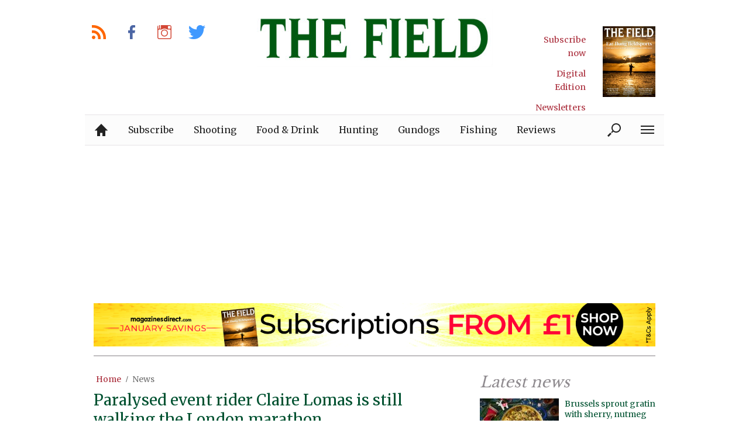

--- FILE ---
content_type: text/html; charset=UTF-8
request_url: https://www.thefield.co.uk/news/paralysed-event-rider-claire-lomas-is-still-walking-the-london-marathon-21648
body_size: 20161
content:
<!doctype html>
<!--[if lt IE 7 ]> <html lang="en-US" class="no-js ie6 lt-ie9 lt-ie8 lt-ie7"> <![endif]-->
<!--[if IE 7 ]>    <html lang="en-US" class="no-js ie7 lt-ie9 lt-ie8"> <![endif]-->
<!--[if IE 8 ]>    <html lang="en-US" class="no-js ie8 lt-ie9"> <![endif]-->
<!--[if gt IE 8]><!--> <html lang="en-US" class="no-js"> <!--<![endif]-->
<head>

<!-- utf-8 -->
<meta charset="UTF-8" />

<!-- set mobile viewport -->
<meta name="viewport" content="width=device-width, initial-scale=1.0" />

<!-- wp_head -->
<title>Paralysed event rider Claire Lomas is still walking the London marathon - The Field</title>
<link rel="preload" href="https://www.thefield.co.uk/wp-content/plugins/keystone-jwplayer/assets/css/main.css" as="style" onload="this.onload=null;this.rel='stylesheet'"><style type="text/css">
@font-face {
	font-family: "keystone";
	font-weight: normal;
	font-style: normal;
	src:	url("//www.thefield.co.uk/wp-content/themes/keystone-theme/assets/fonts/euclid.woff2?v=1767886822") format("woff2"),
	url("//www.thefield.co.uk/wp-content/themes/keystone-theme/assets/fonts/euclid.woff?v=1767886822") format("woff");
}
.icon-spinner {
	background-image: url("//www.thefield.co.uk/wp-content/themes/keystone-theme/assets/images/spinner.gif");
}
.ie7 input {
	behavior:url("//www.thefield.co.uk/wp-content/themes/keystone-theme/assets/js/ext/boxsizing.htc");
}
</style><meta name='robots' content='max-image-preview:large' />
		<script type="text/javascript">
		window.ipcTags = {"site":"thefield","theme":"keystone-theme","section":"news","type":"article","cplatform":"keystone","dfp_config":{"required_tags":["type","section","site","tagging","pub","author","contentId","subtype","amp","single","page_slug","experiment"],"available_criteria":{"mobile":{"criteria":{"window_greater_than":{"width_minimum":0},"window_less_than_equal_to":{"width_maximum":689}},"display_mode":"mobile"},"tablet":{"criteria":{"window_greater_than":{"width_minimum":690},"window_less_than_equal_to":{"width_maximum":1019}},"display_mode":"mobile"},"desktop":{"criteria":{"window_greater_than":{"width_minimum":1020}},"display_mode":"desktop"}},"slots":{"col-3-plus":{"name":"billboard01","inview":false,"criteria":["desktop"],"sizes":[[970,250],[970,90],[728,90],[728,1]]},"col-2":{"name":"leaderboard01","inview":false,"criteria":["tablet"],"sizes":[[320,50],[320,1]]},"col-1":{"criteria":["mobile"],"inview":false,"name":"mobilebanner01","sizes":[[320,50],[320,1]]},"dfpad-mpu-1":{"name":"mpu01","inview":false,"criteria":["desktop","tablet","mobile"],"sizes":[[300,250]],"sizeMapping":[[[690,0],[[300,250],[300,600],[300,1050],[300,1]]],[[0,0],[[300,250],[320,50],[300,1]]]]},"dfpad-mpu-2":{"name":"mpu02","inview":true,"criteria":["desktop","tablet","mobile"],"sizes":[[300,250]],"sizeMapping":[[[690,0],[[300,250],[300,600],[300,1050],[300,1]]],[[0,0],[[300,250],[320,50],[300,1]]]]},"instream-1":{"name":"instream01","inview":true,"criteria":["mobile"],"sizes":[[300,250],[300,1]]},"instream-2":{"name":"instream02","inview":true,"criteria":["mobile"],"sizes":[[300,250],[300,1]]},"dfpad-overlay":{"name":"overlay","sizes":[1,1],"inview":false},"sharethrough-article-page":{"name":"sharethrougharticlepage","targeting":{"strnativekey":"aK3mV8AhNHZKf68W5zDSa5kG"},"criteria":["desktop","mobile"],"inview":true,"sizes":[[6,1],[6,1]]},"sharethrough-right-rail":{"name":"sharethroughrightrail","targeting":{"strnativekey":"Rp2mjrWsKPCSed9QcQwSwRQ4"},"criteria":["desktop","mobile"],"inview":true,"sizes":[[6,5],[6,5]]},"sharethrough-listing-small":{"name":"sharethroughlistingsmall","targeting":{"strnativekey":"hhivQmiRBgsFKxkhGaEfETrs"},"criteria":["desktop","mobile"],"inview":true,"sizes":[[6,2],[6,2]]},"sharethrough-listing-large":{"name":"sharethroughlistinglarge","targeting":{"strnativekey":"VaR59gF3BsAHjidsgQqtRD7M"},"criteria":["desktop","mobile"],"inview":true,"sizes":[[6,3],[6,3]]},"sharethrough-listing-grid":{"name":"sharethroughlistinggrid","targeting":{"strnativekey":"cuuPpvbA7xzWqTYsDwZf6q7r"},"criteria":["desktop","mobile"],"inview":true,"sizes":[[6,4],[6,4]]},"sharethrough-listing-generic":{"name":"sharethroughlistinggeneric","targeting":{"strnativekey":"HsnoD3Mbrb8pSA9v3bUsbhfz"},"criteria":["desktop","mobile"],"inview":true,"sizes":[[6,7],[6,7]]},"sharethrough-listing-generic-2":{"name":"sharethroughlistinggeneric2","targeting":{"strnativekey":"PhR6n5H8tCMhWVZWxbSwv6it"},"criteria":["desktop","mobile"],"inview":true,"sizes":[[6,8],[6,8]]},"sharethrough-listing-generic-3":{"name":"sharethroughlistinggeneric3","targeting":{"strnativekey":"mP1W4xpV9MXUNmetQYsTKesi"},"criteria":["desktop","mobile"],"inview":true,"sizes":[[6,9],[6,9]]},"sharethrough-listing-generic-4":{"name":"sharethroughlistinggeneric4","targeting":{"strnativekey":"iKsEe8qKpinhSHCzems5KYvy"},"criteria":["desktop","mobile"],"inview":true,"sizes":[[6,10],[6,10]]},"sharethrough-listing-generic-5":{"name":"sharethroughlistinggeneric5","targeting":{"strnativekey":"MpYWJgNJbMyLdjKByrQTgFpx"},"criteria":["desktop","mobile"],"inview":true,"sizes":[[6,11],[6,11]]},"sharethrough-home-generic":{"name":"sharethroughhomegeneric","targeting":{"strnativekey":"7KVqEZzoa9GDCacjhtXpLrc1"},"criteria":["desktop","mobile"],"inview":true,"sizes":[[6,12],[6,12]]},"sharethrough-home-generic-2":{"name":"sharethroughhomegeneric2","targeting":{"strnativekey":"WTpXtAG1R3Bfgvtenbphrzph"},"criteria":["desktop","mobile"],"inview":true,"sizes":[[6,13],[6,13]]},"sharethrough-home-generic-3":{"name":"sharethroughhomegeneric3","targeting":{"strnativekey":"fqDTzQcdXFXJBRrrCfgmUaEQ"},"criteria":["desktop","mobile"],"inview":true,"sizes":[[6,14],[6,14]]},"sharethrough-home-generic-4":{"name":"sharethroughhomegeneric4","targeting":{"strnativekey":"2hcXm8BrUBnfB3uhArn8w4C3"},"criteria":["desktop","mobile"],"inview":true,"sizes":[[6,15],[6,15]]},"sharethrough-home-generic-5":{"name":"sharethroughhomegeneric5","targeting":{"strnativekey":"EFqsDHPY7kZguRghpg7JM9Mb"},"criteria":["desktop","mobile"],"inview":true,"sizes":[[6,16],[6,16]]},"gumgum":{"name":"gumgum","inview":false,"criteria":["desktop","tablet","mobile"],"sizes":[8,2]},"dfpad-mpu-1-mobile":{"name":"mpu01","inview":true,"criteria":["mobile","tablet"],"sizes":[[300,250],[300,1]]},"dfpad-mpu-2-mobile":{"name":"mpu02","inview":true,"criteria":["mobile","tablet"],"sizes":[[300,250],[300,1]]},"dfpad-mpu-3-mobile":{"name":"mpu03","inview":true,"criteria":["mobile","tablet"],"sizes":[[300,250],[300,1]]},"dfpad-mpu-4-mobile":{"name":"mpu04","inview":true,"criteria":["mobile","tablet"],"sizes":[[300,250],[300,1]]},"dfpad-mpu-5-mobile":{"name":"mpu05","inview":true,"criteria":["mobile","tablet"],"sizes":[[300,250],[300,1]]},"instream":{"name":"instream","inview":false,"criteria":["desktop","tablet","mobile"],"sizes":[11,3]},"sovrn":{"name":"sovrn","inview":false,"criteria":["desktop","tablet","mobile"],"sizes":[12,2]}}},"env":"prod","geo":"","skimlinks_enabled":true,"pxslot_base":"article","amp":false,"experiment":249,"meta_title":"Paralysed event rider Claire Lomas is still walking the London marathon","meta_description":"Claire Lomas was paralysed from the chest down in a riding accident. With the help of a robotic suit she is walking the London Marathon. Claire Lomas is walking the London marathon to raise money for Spinal Research","page_slug":"\/news\/paralysed-event-rider-claire-lomas-is-still-walking-the-london-marathon-21648","contentId":21648,"subtype":"image","tagging":["category:news","publication_name:field","author:thefield"],"author":"thefield","authorName":"The Field","datePublished":"20120503","hourPublished":"15","minPublished":"00","dateUpdated":"20150512","hourUpdated":"09","minUpdated":"23","single":true,"pub":"the_field","template":"single-post"};
		</script>

<!-- This site is optimized with the Yoast SEO plugin v11.2.1 - https://yoast.com/wordpress/plugins/seo/ -->
<link rel="canonical" href="https://www.thefield.co.uk/news/paralysed-event-rider-claire-lomas-is-still-walking-the-london-marathon-21648" />
<meta property="og:locale" content="en_US" />
<meta property="og:type" content="article" />
<meta property="og:title" content="Paralysed event rider Claire Lomas is still walking the London marathon - The Field" />
<meta property="og:description" content="Claire Lomas was paralysed from the chest down in a riding accident. With the help of a robotic suit she is walking the London Marathon. Claire Lomas is walking the London marathon to raise money for Spinal Research" />
<meta property="og:url" content="https://www.thefield.co.uk/news/paralysed-event-rider-claire-lomas-is-still-walking-the-london-marathon-21648" />
<meta property="og:site_name" content="The Field" />
<meta property="article:publisher" content="https://www.facebook.com/TheFieldMagazine" />
<meta property="article:section" content="News" />
<meta property="article:published_time" content="2012-05-03T14:00:00+01:00" />
<meta property="article:modified_time" content="2015-05-12T08:23:54+01:00" />
<meta property="og:updated_time" content="2015-05-12T08:23:54+01:00" />
<meta property="og:image" content="https://keyassets.timeincuk.net/inspirewp/live/wp-content/uploads/sites/3/2012/05/Claire_Lomas4-622x830.jpg" />
<meta property="og:image:secure_url" content="https://keyassets.timeincuk.net/inspirewp/live/wp-content/uploads/sites/3/2012/05/Claire_Lomas4-622x830.jpg" />
<meta property="og:image:width" content="622" />
<meta property="og:image:height" content="830" />
<meta name="twitter:card" content="summary" />
<meta name="twitter:description" content="Claire Lomas was paralysed from the chest down in a riding accident. With the help of a robotic suit she is walking the London Marathon. Claire Lomas is walking the London marathon to raise money for Spinal Research" />
<meta name="twitter:title" content="Paralysed event rider Claire Lomas is still walking the London marathon - The Field" />
<meta name="twitter:site" content="@TheFieldmag" />
<meta name="twitter:image" content="https://keyassets.timeincuk.net/inspirewp/live/wp-content/uploads/sites/3/2012/05/Claire_Lomas4.jpg" />
<meta name="twitter:creator" content="@TheFieldmag" />
<script type='application/ld+json' class='yoast-schema-graph yoast-schema-graph--main'>{"@context":"https://schema.org","@graph":[{"@type":"Organization","@id":"https://www.thefield.co.uk/#organization","name":"","url":"https://www.thefield.co.uk/","sameAs":["https://www.facebook.com/TheFieldMagazine","http://@thefieldmagazine","https://twitter.com/TheFieldmag"]},{"@type":"WebSite","@id":"https://www.thefield.co.uk/#website","url":"https://www.thefield.co.uk/","name":"The Field","publisher":{"@id":"https://www.thefield.co.uk/#organization"},"potentialAction":{"@type":"SearchAction","target":"https://www.thefield.co.uk/?s={search_term_string}","query-input":"required name=search_term_string"}},{"@type":"WebPage","@id":"https://www.thefield.co.uk/news/paralysed-event-rider-claire-lomas-is-still-walking-the-london-marathon-21648#webpage","url":"https://www.thefield.co.uk/news/paralysed-event-rider-claire-lomas-is-still-walking-the-london-marathon-21648","inLanguage":"en-US","name":"Paralysed event rider Claire Lomas is still walking the London marathon - The Field","isPartOf":{"@id":"https://www.thefield.co.uk/#website"},"image":{"@type":"ImageObject","@id":"https://www.thefield.co.uk/news/paralysed-event-rider-claire-lomas-is-still-walking-the-london-marathon-21648#primaryimage","url":"https://keyassets.timeincuk.net/inspirewp/live/wp-content/uploads/sites/3/2012/05/Claire_Lomas4.jpg","width":1536,"height":2048},"primaryImageOfPage":{"@id":"https://www.thefield.co.uk/news/paralysed-event-rider-claire-lomas-is-still-walking-the-london-marathon-21648#primaryimage"},"datePublished":"2012-05-03T14:00:00+01:00","dateModified":"2015-05-12T08:23:54+01:00","breadcrumb":{"@id":"https://www.thefield.co.uk/news/paralysed-event-rider-claire-lomas-is-still-walking-the-london-marathon-21648#breadcrumb"}},{"@type":"BreadcrumbList","@id":"https://www.thefield.co.uk/news/paralysed-event-rider-claire-lomas-is-still-walking-the-london-marathon-21648#breadcrumb","itemListElement":[{"@type":"ListItem","position":1,"item":{"@type":"WebPage","@id":"https://www.thefield.co.uk/","url":"https://www.thefield.co.uk/","name":"Home"}},{"@type":"ListItem","position":2,"item":{"@type":"WebPage","@id":"https://www.thefield.co.uk/news","url":"https://www.thefield.co.uk/news","name":"News"}}]},{"@type":"Article","@id":"https://www.thefield.co.uk/news/paralysed-event-rider-claire-lomas-is-still-walking-the-london-marathon-21648#article","isPartOf":{"@id":"https://www.thefield.co.uk/news/paralysed-event-rider-claire-lomas-is-still-walking-the-london-marathon-21648#webpage"},"author":{"@id":"https://www.thefield.co.uk/author/thefield#author","name":"The Field"},"publisher":{"@id":"https://www.thefield.co.uk/#organization"},"headline":"Paralysed event rider Claire Lomas is still walking the London marathon","datePublished":"2012-05-03T14:00:00+01:00","dateModified":"2015-05-12T08:23:54+01:00","commentCount":0,"mainEntityOfPage":"https://www.thefield.co.uk/news/paralysed-event-rider-claire-lomas-is-still-walking-the-london-marathon-21648#webpage","image":{"@id":"https://www.thefield.co.uk/news/paralysed-event-rider-claire-lomas-is-still-walking-the-london-marathon-21648#primaryimage"},"articleSection":"News"},{"@type":"Person","@id":"https://www.thefield.co.uk/author/thefield#author","name":"The Field","image":{"@type":"ImageObject","@id":"https://www.thefield.co.uk/#personlogo","url":"https://keyassets.timeincuk.net/inspirewp/live/wp-content/uploads/sites/3/2023/08/IMG_1410-100x100.jpeg","caption":"The Field"},"sameAs":[]}]}</script>
<!-- / Yoast SEO plugin. -->

<link rel='dns-prefetch' href='//fonts.googleapis.com' />
<link rel='dns-prefetch' href='//keyassets.timeincuk.net' />
<link rel='dns-prefetch' href='//assets.ipcdigital.co.uk' />
<link href='https://securepubads.g.doubleclick.net' crossorigin rel='preconnect' />
<link rel="alternate" type="application/rss+xml" title="The Field &raquo; Feed" href="https://www.thefield.co.uk/feed" />
		<style type="text/css">
			#wpadminbar #wp-admin-bar-my-networks > .ab-item:first-child:before {
				content: "\f325";
				top: 3px;
			}
		</style>
		<style id='wp-emoji-styles-inline-css' type='text/css'>

	img.wp-smiley, img.emoji {
		display: inline !important;
		border: none !important;
		box-shadow: none !important;
		height: 1em !important;
		width: 1em !important;
		margin: 0 0.07em !important;
		vertical-align: -0.1em !important;
		background: none !important;
		padding: 0 !important;
	}
</style>
<link rel='stylesheet' id='wp-block-library-css' href='https://www.thefield.co.uk/wp-includes/css/dist/block-library/style.min.css?ver=Ni40LjM' type='text/css' media='all' />
<style id='classic-theme-styles-inline-css' type='text/css'>
/*! This file is auto-generated */
.wp-block-button__link{color:#fff;background-color:#32373c;border-radius:9999px;box-shadow:none;text-decoration:none;padding:calc(.667em + 2px) calc(1.333em + 2px);font-size:1.125em}.wp-block-file__button{background:#32373c;color:#fff;text-decoration:none}
</style>
<style id='global-styles-inline-css' type='text/css'>
body{--wp--preset--color--black: #000000;--wp--preset--color--cyan-bluish-gray: #abb8c3;--wp--preset--color--white: #ffffff;--wp--preset--color--pale-pink: #f78da7;--wp--preset--color--vivid-red: #cf2e2e;--wp--preset--color--luminous-vivid-orange: #ff6900;--wp--preset--color--luminous-vivid-amber: #fcb900;--wp--preset--color--light-green-cyan: #7bdcb5;--wp--preset--color--vivid-green-cyan: #00d084;--wp--preset--color--pale-cyan-blue: #8ed1fc;--wp--preset--color--vivid-cyan-blue: #0693e3;--wp--preset--color--vivid-purple: #9b51e0;--wp--preset--gradient--vivid-cyan-blue-to-vivid-purple: linear-gradient(135deg,rgba(6,147,227,1) 0%,rgb(155,81,224) 100%);--wp--preset--gradient--light-green-cyan-to-vivid-green-cyan: linear-gradient(135deg,rgb(122,220,180) 0%,rgb(0,208,130) 100%);--wp--preset--gradient--luminous-vivid-amber-to-luminous-vivid-orange: linear-gradient(135deg,rgba(252,185,0,1) 0%,rgba(255,105,0,1) 100%);--wp--preset--gradient--luminous-vivid-orange-to-vivid-red: linear-gradient(135deg,rgba(255,105,0,1) 0%,rgb(207,46,46) 100%);--wp--preset--gradient--very-light-gray-to-cyan-bluish-gray: linear-gradient(135deg,rgb(238,238,238) 0%,rgb(169,184,195) 100%);--wp--preset--gradient--cool-to-warm-spectrum: linear-gradient(135deg,rgb(74,234,220) 0%,rgb(151,120,209) 20%,rgb(207,42,186) 40%,rgb(238,44,130) 60%,rgb(251,105,98) 80%,rgb(254,248,76) 100%);--wp--preset--gradient--blush-light-purple: linear-gradient(135deg,rgb(255,206,236) 0%,rgb(152,150,240) 100%);--wp--preset--gradient--blush-bordeaux: linear-gradient(135deg,rgb(254,205,165) 0%,rgb(254,45,45) 50%,rgb(107,0,62) 100%);--wp--preset--gradient--luminous-dusk: linear-gradient(135deg,rgb(255,203,112) 0%,rgb(199,81,192) 50%,rgb(65,88,208) 100%);--wp--preset--gradient--pale-ocean: linear-gradient(135deg,rgb(255,245,203) 0%,rgb(182,227,212) 50%,rgb(51,167,181) 100%);--wp--preset--gradient--electric-grass: linear-gradient(135deg,rgb(202,248,128) 0%,rgb(113,206,126) 100%);--wp--preset--gradient--midnight: linear-gradient(135deg,rgb(2,3,129) 0%,rgb(40,116,252) 100%);--wp--preset--font-size--small: 13px;--wp--preset--font-size--medium: 20px;--wp--preset--font-size--large: 36px;--wp--preset--font-size--x-large: 42px;--wp--preset--spacing--20: 0.44rem;--wp--preset--spacing--30: 0.67rem;--wp--preset--spacing--40: 1rem;--wp--preset--spacing--50: 1.5rem;--wp--preset--spacing--60: 2.25rem;--wp--preset--spacing--70: 3.38rem;--wp--preset--spacing--80: 5.06rem;--wp--preset--shadow--natural: 6px 6px 9px rgba(0, 0, 0, 0.2);--wp--preset--shadow--deep: 12px 12px 50px rgba(0, 0, 0, 0.4);--wp--preset--shadow--sharp: 6px 6px 0px rgba(0, 0, 0, 0.2);--wp--preset--shadow--outlined: 6px 6px 0px -3px rgba(255, 255, 255, 1), 6px 6px rgba(0, 0, 0, 1);--wp--preset--shadow--crisp: 6px 6px 0px rgba(0, 0, 0, 1);}:where(.is-layout-flex){gap: 0.5em;}:where(.is-layout-grid){gap: 0.5em;}body .is-layout-flow > .alignleft{float: left;margin-inline-start: 0;margin-inline-end: 2em;}body .is-layout-flow > .alignright{float: right;margin-inline-start: 2em;margin-inline-end: 0;}body .is-layout-flow > .aligncenter{margin-left: auto !important;margin-right: auto !important;}body .is-layout-constrained > .alignleft{float: left;margin-inline-start: 0;margin-inline-end: 2em;}body .is-layout-constrained > .alignright{float: right;margin-inline-start: 2em;margin-inline-end: 0;}body .is-layout-constrained > .aligncenter{margin-left: auto !important;margin-right: auto !important;}body .is-layout-constrained > :where(:not(.alignleft):not(.alignright):not(.alignfull)){max-width: var(--wp--style--global--content-size);margin-left: auto !important;margin-right: auto !important;}body .is-layout-constrained > .alignwide{max-width: var(--wp--style--global--wide-size);}body .is-layout-flex{display: flex;}body .is-layout-flex{flex-wrap: wrap;align-items: center;}body .is-layout-flex > *{margin: 0;}body .is-layout-grid{display: grid;}body .is-layout-grid > *{margin: 0;}:where(.wp-block-columns.is-layout-flex){gap: 2em;}:where(.wp-block-columns.is-layout-grid){gap: 2em;}:where(.wp-block-post-template.is-layout-flex){gap: 1.25em;}:where(.wp-block-post-template.is-layout-grid){gap: 1.25em;}.has-black-color{color: var(--wp--preset--color--black) !important;}.has-cyan-bluish-gray-color{color: var(--wp--preset--color--cyan-bluish-gray) !important;}.has-white-color{color: var(--wp--preset--color--white) !important;}.has-pale-pink-color{color: var(--wp--preset--color--pale-pink) !important;}.has-vivid-red-color{color: var(--wp--preset--color--vivid-red) !important;}.has-luminous-vivid-orange-color{color: var(--wp--preset--color--luminous-vivid-orange) !important;}.has-luminous-vivid-amber-color{color: var(--wp--preset--color--luminous-vivid-amber) !important;}.has-light-green-cyan-color{color: var(--wp--preset--color--light-green-cyan) !important;}.has-vivid-green-cyan-color{color: var(--wp--preset--color--vivid-green-cyan) !important;}.has-pale-cyan-blue-color{color: var(--wp--preset--color--pale-cyan-blue) !important;}.has-vivid-cyan-blue-color{color: var(--wp--preset--color--vivid-cyan-blue) !important;}.has-vivid-purple-color{color: var(--wp--preset--color--vivid-purple) !important;}.has-black-background-color{background-color: var(--wp--preset--color--black) !important;}.has-cyan-bluish-gray-background-color{background-color: var(--wp--preset--color--cyan-bluish-gray) !important;}.has-white-background-color{background-color: var(--wp--preset--color--white) !important;}.has-pale-pink-background-color{background-color: var(--wp--preset--color--pale-pink) !important;}.has-vivid-red-background-color{background-color: var(--wp--preset--color--vivid-red) !important;}.has-luminous-vivid-orange-background-color{background-color: var(--wp--preset--color--luminous-vivid-orange) !important;}.has-luminous-vivid-amber-background-color{background-color: var(--wp--preset--color--luminous-vivid-amber) !important;}.has-light-green-cyan-background-color{background-color: var(--wp--preset--color--light-green-cyan) !important;}.has-vivid-green-cyan-background-color{background-color: var(--wp--preset--color--vivid-green-cyan) !important;}.has-pale-cyan-blue-background-color{background-color: var(--wp--preset--color--pale-cyan-blue) !important;}.has-vivid-cyan-blue-background-color{background-color: var(--wp--preset--color--vivid-cyan-blue) !important;}.has-vivid-purple-background-color{background-color: var(--wp--preset--color--vivid-purple) !important;}.has-black-border-color{border-color: var(--wp--preset--color--black) !important;}.has-cyan-bluish-gray-border-color{border-color: var(--wp--preset--color--cyan-bluish-gray) !important;}.has-white-border-color{border-color: var(--wp--preset--color--white) !important;}.has-pale-pink-border-color{border-color: var(--wp--preset--color--pale-pink) !important;}.has-vivid-red-border-color{border-color: var(--wp--preset--color--vivid-red) !important;}.has-luminous-vivid-orange-border-color{border-color: var(--wp--preset--color--luminous-vivid-orange) !important;}.has-luminous-vivid-amber-border-color{border-color: var(--wp--preset--color--luminous-vivid-amber) !important;}.has-light-green-cyan-border-color{border-color: var(--wp--preset--color--light-green-cyan) !important;}.has-vivid-green-cyan-border-color{border-color: var(--wp--preset--color--vivid-green-cyan) !important;}.has-pale-cyan-blue-border-color{border-color: var(--wp--preset--color--pale-cyan-blue) !important;}.has-vivid-cyan-blue-border-color{border-color: var(--wp--preset--color--vivid-cyan-blue) !important;}.has-vivid-purple-border-color{border-color: var(--wp--preset--color--vivid-purple) !important;}.has-vivid-cyan-blue-to-vivid-purple-gradient-background{background: var(--wp--preset--gradient--vivid-cyan-blue-to-vivid-purple) !important;}.has-light-green-cyan-to-vivid-green-cyan-gradient-background{background: var(--wp--preset--gradient--light-green-cyan-to-vivid-green-cyan) !important;}.has-luminous-vivid-amber-to-luminous-vivid-orange-gradient-background{background: var(--wp--preset--gradient--luminous-vivid-amber-to-luminous-vivid-orange) !important;}.has-luminous-vivid-orange-to-vivid-red-gradient-background{background: var(--wp--preset--gradient--luminous-vivid-orange-to-vivid-red) !important;}.has-very-light-gray-to-cyan-bluish-gray-gradient-background{background: var(--wp--preset--gradient--very-light-gray-to-cyan-bluish-gray) !important;}.has-cool-to-warm-spectrum-gradient-background{background: var(--wp--preset--gradient--cool-to-warm-spectrum) !important;}.has-blush-light-purple-gradient-background{background: var(--wp--preset--gradient--blush-light-purple) !important;}.has-blush-bordeaux-gradient-background{background: var(--wp--preset--gradient--blush-bordeaux) !important;}.has-luminous-dusk-gradient-background{background: var(--wp--preset--gradient--luminous-dusk) !important;}.has-pale-ocean-gradient-background{background: var(--wp--preset--gradient--pale-ocean) !important;}.has-electric-grass-gradient-background{background: var(--wp--preset--gradient--electric-grass) !important;}.has-midnight-gradient-background{background: var(--wp--preset--gradient--midnight) !important;}.has-small-font-size{font-size: var(--wp--preset--font-size--small) !important;}.has-medium-font-size{font-size: var(--wp--preset--font-size--medium) !important;}.has-large-font-size{font-size: var(--wp--preset--font-size--large) !important;}.has-x-large-font-size{font-size: var(--wp--preset--font-size--x-large) !important;}
.wp-block-navigation a:where(:not(.wp-element-button)){color: inherit;}
:where(.wp-block-post-template.is-layout-flex){gap: 1.25em;}:where(.wp-block-post-template.is-layout-grid){gap: 1.25em;}
:where(.wp-block-columns.is-layout-flex){gap: 2em;}:where(.wp-block-columns.is-layout-grid){gap: 2em;}
.wp-block-pullquote{font-size: 1.5em;line-height: 1.6;}
</style>
<link rel='stylesheet' id='google-fonts-css' href='//fonts.googleapis.com/css?family=Merriweather%3Anormal%7CLibre+Baskerville%3Anormal&#038;ver=3582729954105368576' type='text/css' media='all' />
<link rel='stylesheet' id='keystone-css' href='https://keyassets.timeincuk.net/inspirewp/live/wp-content/uploads/sites/3/1b19cbda7a4c261f6ef55fa43921b518/keystone.css' type='text/css' media='all' />
<!-- IE icons  -->
<!--[if lt IE 8]>
<link rel='stylesheet' id='keystone-ie-icons-css' href='https://www.thefield.co.uk/wp-content/themes/keystone-theme/assets/less/keystone-ie-icons.css?ver=3582729954105368576' type='text/css' media='screen' />
<![endif]-->
<link rel='stylesheet' id='ipc-keystone-countdown-widget-styles-css' href='https://www.thefield.co.uk/wp-content/plugins/keystone-countdown/css/countdown.min.css?ver=Ni40LjM' type='text/css' media='all' />
<script>var onesignalConfig = {"appId":"5b22b79f-052c-4c4d-989d-a3d0dee0b1fd"};</script>
<script src="https://cdn.onesignal.com/sdks/OneSignalSDK.js" async=""></script>
<script type="text/javascript" src="https://www.thefield.co.uk/wp-includes/js/jquery/jquery.min.js?ver=3.7.1" id="jquery-core-js"></script>
<link rel="https://api.w.org/" href="https://www.thefield.co.uk/wp-json/" /><link rel="alternate" type="application/json" href="https://www.thefield.co.uk/wp-json/wp/v2/posts/21648" /><link rel='shortlink' href='https://www.thefield.co.uk/?p=21648' />
<link rel="alternate" type="application/json+oembed" href="https://www.thefield.co.uk/wp-json/oembed/1.0/embed?url=https%3A%2F%2Fwww.thefield.co.uk%2Fnews%2Fparalysed-event-rider-claire-lomas-is-still-walking-the-london-marathon-21648" />
<link rel="alternate" type="text/xml+oembed" href="https://www.thefield.co.uk/wp-json/oembed/1.0/embed?url=https%3A%2F%2Fwww.thefield.co.uk%2Fnews%2Fparalysed-event-rider-claire-lomas-is-still-walking-the-london-marathon-21648&#038;format=xml" />
<meta property="fb:pages" content="49193777100" />		<script>
			!function(n,e,i){if(!n){n=n||{},window.permutive=n,n.q=[],n.config=i||{},n.config.apiKey=e,n.config.environment=n.config.environment||"production";for(var o=["addon","identify","track","trigger","query","segment","segments","ready","on","once","user","consent"],r=0;r<o.length;r++){var t=o[r];n[t]=function(e){return function(){var i=Array.prototype.slice.call(arguments,0);n.q.push({functionName:e,arguments:i})}}(t)}}}(window.permutive,"253158cc-875d-4ed4-a52d-e954eca49313",{});
			window.googletag=window.googletag||{},window.googletag.cmd=window.googletag.cmd||[],window.googletag.cmd.push(function(){if(0===window.googletag.pubads().getTargeting("permutive").length){var g=window.localStorage.getItem("_pdfps");window.googletag.pubads().setTargeting("permutive",g?JSON.parse(g):[])}});
			permutive.addon('web', {
				page: {
				  page: {
					 title: window.document.title || "",
					 type: window.ipcTags.type || "",
					 tags: [...(window.ipcTags.tagging || [])],
					 language: "en",
				  },
				  content: {
					 article: (window.ipcTags.type === "article" ? {
						publishDate: new Date([window.ipcTags.datePublished.slice(0, 4), window.ipcTags.datePublished.slice(4,6), window.ipcTags.datePublished.slice(6,8)].join('-')),
						authors: [window.ipcTags.authorName.split(' ').join('_').toLowerCase() || ""],
						id: window.ipcTags.contentId || "",
						updateDate: new Date([window.ipcTags.dateUpdated.slice(0, 4), window.ipcTags.dateUpdated.slice(4,6), window.ipcTags.dateUpdated.slice(6,8)].join('-')),
						verticals: [window.ipcTags.section || ""],
						subVerticals: [window.ipcTags.subsection || ""],
						language: "en"
					 } : {})
				  },
				  site: {
					 region: "",
					 brand: window.ipcTags.site || ""
				  }
				}
			});
		</script>
		<script async src="https://6093eccf-6734-4877-ac8b-83d6d0e27b46.edge.permutive.app/6093eccf-6734-4877-ac8b-83d6d0e27b46-web.js"></script>
				<script type="text/javascript" charset="utf-8">
		(function(a,b,c,d){
		    var protocol = "https://";
		    a="assets.ti-media.net/js/e1512726446_2a23693/min/gtm/utils-min.js";
		    b=document;c='script';d=b.createElement(c);d.src=protocol+a;d.async=true;d.type='text/java'+c;
		    a=b.getElementsByTagName(c)[0];a.parentNode.insertBefore(d,a);
		 })();
		</script>
	      <!-- Google Tag Manager -->
      <script>
        (function(w, d, s, l, i) {
          w[l] = w[l] || [];
          w[l].push({
            'gtm.start': new Date().getTime(),
            event: 'gtm.js'
          });
          var f = d.getElementsByTagName(s)[0],
            j = d.createElement(s),
            dl = l != 'dataLayer' ? '&l=' + l : '';
          j.async = true;
          j.src =
            'https://www.googletagmanager.com/gtm.js?id=' + i + dl;
          f.parentNode.insertBefore(j, f);
        })(window, document, 'script', 'dataLayer', 'GTM-M6MX7WK');
      </script>
      <!-- End Google Tag Manager -->
    <style type="text/css"> body.custom-background { -webkit-background-size: auto; -moz-background-size: auto; background-size: auto; } </style>

		<!-- allow pinned app in ie9+ / windows 8 -->
		<meta name="application-name" content="The Field" />
		<meta name="msapplication-tooltip" content="The best of fieldsports and country life"/>
		<meta name="msapplication-starturl" content="https://www.thefield.co.uk"/>
				
		<!-- icons -->
		<link rel="shortcut icon" type="image/x-icon" href="https://keyassets.timeincuk.net/inspirewp/live/wp-content/uploads/sites/3/2014/02/favicon.ico" />
		<link rel="apple-touch-icon-precomposed" href="https://keyassets.timeincuk.net/inspirewp/live/wp-content/uploads/sites/3/2014/02/fld-ios.png" />

					<meta name="msapplication-TileImage" content="https://keyassets.timeincuk.net/inspirewp/live/wp-content/uploads/sites/3/2014/02/fld-ios.png">
<style type="text/css" id="custom-background-css">
body.custom-background { background-color: #ffffff; }
</style>
			<style type="text/css" id="wp-custom-css">
			/**Apester Gundog Photography**/
@media only screen and (max-width: 480px) {
.apester-media .apester-element {
	height:1300px;
}
	.apester-fill-content {
		max-height:1300px;
	}
	}

@media (min-width: 63em) {
	#taboola-mid-article {
	    width: 70%;
	    margin: 0 auto;
	}
}
		</style>
		<!--[if lt IE 9]>
<script type='text/javascript' src='https://www.thefield.co.uk/wp-content/themes/keystone-theme/assets/js/ext/respond.js'></script>
<![endif]-->
<script>(function(H){H.className=H.className.replace(/\bno-js\b/,'js')})(document.documentElement)</script>

</head>

<body class="post-template-default single single-post postid-21648 single-format-standard custom-background has-adverts site-3 child-site y2026 m01 d16 h08 paralysed-event-rider-claire-lomas-is-still-walking-the-london-marathon euclid">
	<!-- Start keystone_after_body -->
	      <!-- Google Tag Manager (noscript) -->
      <noscript>
        <iframe src="https://www.googletagmanager.com/ns.html?id=GTM-M6MX7WK" height="0" width="0" style="display:none;visibility:hidden"></iframe>
      </noscript>
      <!-- End Google Tag Manager (noscript) -->
    	<!-- end keystone after body -->
	
	<div id="accessibility" class="sr-only">
		<a href="#content" class="skip-link">Skip to content &raquo;</a>
	</div><!-- #accessibility -->
	<div id="wrapper" class="hfeed container palette-a">

		<header id="header" role="banner" class="style-underline">
						<div class="row extended-header palette-a" id="extended-header-split">
				<div class="col-lg-3 col-md-3 hidden-sm hidden-xs" id="extended-header-left">
					<section id="embed_code-16" class=" widget widget-area-1-col widget_embed_code"><div style="padding-top:16px">
<a href="/feed"><span style="font-family: keystone; font-size: 48px; color: #FF6600; margin-right: 8px; -webkit-font-smoothing: antialiased; -moz-osx-font-smoothing: grayscale;">r</span></a><a href="https://www.facebook.com/TheFieldMagazine" target="_blank"><span style="font-family: keystone; font-size: 48px; color: #4c66a4; margin-right: 8px; -webkit-font-smoothing: antialiased; -moz-osx-font-smoothing: grayscale;">f</span></a><a href="https://www.instagram.com/thefieldmagazine" target="_blank"><span style="font-family: keystone; font-size: 48px; color: #D34836; margin-right: 8px; -webkit-font-smoothing: antialiased; -moz-osx-font-smoothing: grayscale;">i</span></a><a href="https://twitter.com/TheFieldmag" target="_blank"><span style="font-family: keystone; font-size: 48px; color: #4099FF; -webkit-font-smoothing: antialiased; -moz-osx-font-smoothing: grayscale;">t</span></a>
</div></section><!-- .widget -->				</div>
				<div class="col-lg-6 col-md-6 col-sm-12 hidden-xs" id="extended-header-middle">
					<section id="keystone_logo_widget-3" class=" widget widget-area-2-col keystone_logo_widget-class"><h1 itemtype="http://schema.org/Organization" class="vcard site-title-new desktop-template text-center">
                  <a itemprop="url" href="https://www.thefield.co.uk" title="The Field" class="url">
                    <span class="sr-only fn org nickname" itemprop="name">The Field</span>
                    <img itemprop="logo" class="logo photo non-retina" src="https://keyassets.timeincuk.net/inspirewp/live/wp-content/uploads/sites/3/2015/12/The-Fieldgreen-x-100.jpg?v=3582729954105368576" alt="The Field" />
                    <img src="https://keyassets.timeincuk.net/inspirewp/live/wp-content/uploads/sites/3/2015/12/The-Fieldgreen-x-200.jpg?v=3582729954105368576" alt="The Field" class="retina"/>
                  </a>
                </h1></section><!-- .widget -->				</div>
				<div class="col-lg-3 col-md-3 hidden-sm hidden-xs" id="extended-header-right">
					<section id="embed_code-17" class=" widget widget-area-1-col widget_embed_code"><div style="height:30px"></div></section><!-- .widget --><section id="keystone-magazine-header-3" class=" no-hr widget widget-area-1-col keystone-magazine-header-class">
	<div class="full magazine-widget clearfix padding">

		
			<div class="magazine-widget-text pull-left">
				<ul class="magazine-widget-links">
												
							<li><a href="https://www.magazinesdirect.com/YFD-brandsite" title="Subscribe now">Subscribe now</a></li>
																		
							<li><a href="https://www.magazinesdirect.com/YFD-brandsite" title="Digital Edition">Digital Edition</a></li>
																		
							<li><a href="https://www.thefield.co.uk/sign-up-to-the-field-free-newsletter" title="Newsletters ">Newsletters </a></li>
															</ul>
			</div>
			<div class="magazine-widget-image pull-right">
				<a href="https://www.magazinesdirect.com/YFD-brandsite" title="Latest Issue of THE FIELD"
				   class="magazine-cover-link">
					<img width="164" height="220" data-processed src="https://keyassets.timeincuk.net/inspirewp/live/wp-content/uploads/sites/3/2018/06/fieldplaceholder.jpg" data-src="https://keyassets.timeincuk.net/inspirewp/live/wp-content/uploads/sites/3/2026/01/TFD318.subs_ad.cover_eseller-1-164x220.jpg" class="lazyload blur-up magazine-cover " alt="THE FIELD cover" decoding="async" data-sizes="auto" data-srcset="https://keyassets.timeincuk.net/inspirewp/live/wp-content/uploads/sites/3/2026/01/TFD318.subs_ad.cover_eseller-1-164x220.jpg 164w, https://keyassets.timeincuk.net/inspirewp/live/wp-content/uploads/sites/3/2026/01/TFD318.subs_ad.cover_eseller-1-321x430.jpg 321w, https://keyassets.timeincuk.net/inspirewp/live/wp-content/uploads/sites/3/2026/01/TFD318.subs_ad.cover_eseller-1-75x100.jpg 75w, https://keyassets.timeincuk.net/inspirewp/live/wp-content/uploads/sites/3/2026/01/TFD318.subs_ad.cover_eseller-1-768x1030.jpg 768w, https://keyassets.timeincuk.net/inspirewp/live/wp-content/uploads/sites/3/2026/01/TFD318.subs_ad.cover_eseller-1-1145x1536.jpg 1145w, https://keyassets.timeincuk.net/inspirewp/live/wp-content/uploads/sites/3/2026/01/TFD318.subs_ad.cover_eseller-1-1527x2048.jpg 1527w, https://keyassets.timeincuk.net/inspirewp/live/wp-content/uploads/sites/3/2026/01/TFD318.subs_ad.cover_eseller-1-373x500.jpg 373w, https://keyassets.timeincuk.net/inspirewp/live/wp-content/uploads/sites/3/2026/01/TFD318.subs_ad.cover_eseller-1-scaled.jpg 1909w" sizes="(max-width: 164px) 100vw, 164px" data-image-id="56079" />				</a>
			</div>

			</div>

	</section><!-- .widget -->				</div>
			</div>
		
<div class="row branding palette-a">
	<div class="col-xs-12 hidden-sm hidden-md hidden-lg">
		<h1 itemtype="http://schema.org/Organization" class="vcard site-title-new mobile-template ">
                  <a itemprop="url" href="https://www.thefield.co.uk" title="The Field" class="url">
                    <span class="sr-only fn org nickname" itemprop="name">The Field</span>
                    <img itemprop="logo" class="logo photo non-retina" src="https://keyassets.timeincuk.net/inspirewp/live/wp-content/uploads/sites/3/2014/03/fld-logo-sml.png?v=3582729954105368576" alt="The Field" />
                    <img src="https://keyassets.timeincuk.net/inspirewp/live/wp-content/uploads/sites/3/2014/03/fld-logo-sml@2x.png?v=3582729954105368576" alt="The Field" class="retina"/>
                  </a>
                </h1>	</div>
</div>

			<nav id="navigation" role="navigation" class="row">

				<div class="menu-tools menu-item-has-children">
					<a href="#" class="menu-toggle menu-icon-link">
						<span class="icon-menu"></span>
					</a>
					<ul class="menu-stash hidden-xs main-menu sub-menu"></ul>
				</div>

				<div class="menu-search menu-item-has-children">
					<a href="#" class="menu-toggle-search menu-icon-link">
						<span class="icon-search"></span>
					</a>
					<div class="sub-menu">
						<form role="search" method="get" class="search-form form-inline" action="https://www.thefield.co.uk/">
	<div class="input-group">
		<input type="search" value="" name="s" class="input-sm search-field form-control" placeholder="Search The Field">
		<label class="sr-only">Search for:</label>
		<span class="input-group-btn">
			<button type="submit" class="search-submit btn btn-primary btn-sm">Search</button>
		</span>
	</div>
</form>					</div>
				</div>

				<div class="menu-navigation"><ul id="menu-navigation" class="main-menu"><li id="menu-item-23116" class="menu-item menu-item-type-post_type menu-item-object-page menu-item-home menu-icon-home first-menu-item menu-item-23116"><a href="https://www.thefield.co.uk/"><span class="menu-icon-item icon-home"></span></a></li>
<li id="menu-item-24164" class="menu-item menu-item-type-custom menu-item-object-custom menu-item-has-children no-icon menu-item-24164"><a href="https://www.magazinesdirect.com/YFD-brandsite"><span>Subscribe</span><span class="mobile-drop-down icon-down"></span></a>
<ul class="sub-menu">
	<li id="menu-item-55183" class="menu-item menu-item-type-post_type menu-item-object-page no-icon menu-item-55183"><a href="https://www.thefield.co.uk/sign-up-to-the-field-free-newsletter"><span>Sign up to The Field’s newsletters</span><span class="mobile-drop-down icon-down"></span></a></li>
	<li id="menu-item-43978" class="menu-item menu-item-type-custom menu-item-object-custom no-icon menu-item-43978"><a href="https://try.thefield.co.uk/digital-free-issue-tf-v1?_ma=2531&#038;_ml=1847&#038;_ms=136317&#038;_msai=%5BSourceAffiliateId%5D&#038;_msd=%5BSourceData%5D&#038;utm_campaign=FDIX20&#038;utm_medium=Banner&#038;utm_source=BRAND%20WEBSITE"><span>Try a free digital issue</span><span class="mobile-drop-down icon-down"></span></a></li>
	<li id="menu-item-50375" class="menu-item menu-item-type-custom menu-item-object-custom no-icon menu-item-50375"><a href="http://www.magazinesdirect.com/yfd/DH26Z"><span>Magazine Subscription</span><span class="mobile-drop-down icon-down"></span></a></li>
	<li id="menu-item-29517" class="menu-item menu-item-type-post_type menu-item-object-page no-icon menu-item-29517"><a href="https://www.thefield.co.uk/digital-editions"><span>Digital Editions</span><span class="mobile-drop-down icon-down"></span></a></li>
	<li id="menu-item-43953" class="menu-item menu-item-type-custom menu-item-object-custom no-icon menu-item-43953"><a href="http://www.magazinesdirect.com/single/YFD"><span>Buy a single issue</span><span class="mobile-drop-down icon-down"></span></a></li>
</ul>
</li>
<li id="menu-item-23108" class="menu-item menu-item-type-taxonomy menu-item-object-category menu-item-has-children no-icon menu-item-23108"><a href="https://www.thefield.co.uk/shooting"><span>Shooting</span><span class="mobile-drop-down icon-down"></span></a>
<ul class="sub-menu">
	<li id="menu-item-55439" class="menu-item menu-item-type-custom menu-item-object-custom no-icon menu-item-55439"><a href="https://cms.thefield.co.uk/tag/clay-pigeon-shooting"><span>Clay pigeon shooting</span><span class="mobile-drop-down icon-down"></span></a></li>
	<li id="menu-item-55425" class="menu-item menu-item-type-custom menu-item-object-custom no-icon menu-item-55425"><a href="https://cms.thefield.co.uk/tag/pheasant"><span>Pheasant shooting</span><span class="mobile-drop-down icon-down"></span></a></li>
	<li id="menu-item-31584" class="menu-item menu-item-type-taxonomy menu-item-object-category no-icon menu-item-31584"><a href="https://www.thefield.co.uk/shooting/pigeon-shooting"><span>Pigeon shooting</span><span class="mobile-drop-down icon-down"></span></a></li>
	<li id="menu-item-24789" class="menu-item menu-item-type-taxonomy menu-item-object-category no-icon menu-item-24789"><a href="https://www.thefield.co.uk/shooting/grouse-shooting"><span>Grouse shooting</span><span class="mobile-drop-down icon-down"></span></a></li>
</ul>
</li>
<li id="menu-item-23129" class="menu-item menu-item-type-taxonomy menu-item-object-category menu-item-has-children no-icon menu-item-23129"><a href="https://www.thefield.co.uk/food"><span>Food &#038; Drink</span><span class="mobile-drop-down icon-down"></span></a>
<ul class="sub-menu">
	<li id="menu-item-23131" class="menu-item menu-item-type-taxonomy menu-item-object-category no-icon menu-item-23131"><a href="https://www.thefield.co.uk/food/drink"><span>Drinks and cocktails</span><span class="mobile-drop-down icon-down"></span></a></li>
	<li id="menu-item-23132" class="menu-item menu-item-type-taxonomy menu-item-object-category no-icon menu-item-23132"><a href="https://www.thefield.co.uk/food/recipes"><span>All Recipes</span><span class="mobile-drop-down icon-down"></span></a></li>
</ul>
</li>
<li id="menu-item-23106" class="menu-item menu-item-type-taxonomy menu-item-object-category menu-item-has-children no-icon menu-item-23106"><a href="https://www.thefield.co.uk/hunting"><span>Hunting</span><span class="mobile-drop-down icon-down"></span></a>
<ul class="sub-menu">
	<li id="menu-item-26911" class="menu-item menu-item-type-taxonomy menu-item-object-category no-icon menu-item-26911"><a href="https://www.thefield.co.uk/hunting/racing-hunting"><span>Racing</span><span class="mobile-drop-down icon-down"></span></a></li>
</ul>
</li>
<li id="menu-item-23105" class="menu-item menu-item-type-taxonomy menu-item-object-category no-icon menu-item-23105"><a href="https://www.thefield.co.uk/gundogs"><span>Gundogs</span><span class="mobile-drop-down icon-down"></span></a></li>
<li id="menu-item-23095" class="menu-item menu-item-type-taxonomy menu-item-object-category no-icon menu-item-23095"><a href="https://www.thefield.co.uk/fishing"><span>Fishing</span><span class="mobile-drop-down icon-down"></span></a></li>
<li id="menu-item-50950" class="menu-item menu-item-type-post_type menu-item-object-page menu-item-has-children no-icon menu-item-50950"><a href="https://www.thefield.co.uk/reviews"><span>Reviews</span><span class="mobile-drop-down icon-down"></span></a>
<ul class="sub-menu">
	<li id="menu-item-23128" class="menu-item menu-item-type-custom menu-item-object-custom no-icon menu-item-23128"><a href="/reviews"><span>Gun Reviews</span><span class="mobile-drop-down icon-down"></span></a></li>
	<li id="menu-item-50952" class="menu-item menu-item-type-taxonomy menu-item-object-category no-icon menu-item-50952"><a href="https://www.thefield.co.uk/country-house/hotel-reviews"><span>Hotel Reviews</span><span class="mobile-drop-down icon-down"></span></a></li>
	<li id="menu-item-50958" class="menu-item menu-item-type-taxonomy menu-item-object-category no-icon menu-item-50958"><a href="https://www.thefield.co.uk/country-house/kit-reviews"><span>Kit reviews</span><span class="mobile-drop-down icon-down"></span></a></li>
	<li id="menu-item-56087" class="menu-item menu-item-type-custom menu-item-object-custom no-icon menu-item-56087"><a href="https://cms.thefield.co.uk/reviews/motoring-reviews"><span>Motoring reviews</span><span class="mobile-drop-down icon-down"></span></a></li>
</ul>
</li>
<li id="menu-item-25535" class="menu-item menu-item-type-taxonomy menu-item-object-category menu-item-has-children no-icon menu-item-25535"><a href="https://www.thefield.co.uk/country-house"><span>Country House</span><span class="mobile-drop-down icon-down"></span></a>
<ul class="sub-menu">
	<li id="menu-item-44074" class="menu-item menu-item-type-taxonomy menu-item-object-category no-icon menu-item-44074"><a href="https://www.thefield.co.uk/gardens"><span>Gardens</span><span class="mobile-drop-down icon-down"></span></a></li>
	<li id="menu-item-44390" class="menu-item menu-item-type-taxonomy menu-item-object-category no-icon menu-item-44390"><a href="https://www.thefield.co.uk/property-country-house"><span>Property</span><span class="mobile-drop-down icon-down"></span></a></li>
	<li id="menu-item-49518" class="menu-item menu-item-type-taxonomy menu-item-object-category no-icon menu-item-49518"><a href="https://www.thefield.co.uk/country-house/country-queries"><span>Country Queries</span><span class="mobile-drop-down icon-down"></span></a></li>
	<li id="menu-item-49516" class="menu-item menu-item-type-taxonomy menu-item-object-category no-icon menu-item-49516"><a href="https://www.thefield.co.uk/country-house/the-field-library"><span>The Field Library</span><span class="mobile-drop-down icon-down"></span></a></li>
</ul>
</li>
<li id="menu-item-23515" class="menu-item menu-item-type-post_type menu-item-object-page menu-item-has-children no-icon menu-item-23515"><a href="https://www.thefield.co.uk/about-us"><span>About us</span><span class="mobile-drop-down icon-down"></span></a>
<ul class="sub-menu">
	<li id="menu-item-23512" class="menu-item menu-item-type-custom menu-item-object-custom no-icon menu-item-23512"><a href="https://www.magazinesdirect.com/YFD-brandsite"><span>Subscribe</span><span class="mobile-drop-down icon-down"></span></a></li>
	<li id="menu-item-23521" class="menu-item menu-item-type-post_type menu-item-object-page no-icon menu-item-23521"><a href="https://www.thefield.co.uk/contact-us"><span>Contact Us</span><span class="mobile-drop-down icon-down"></span></a></li>
	<li id="menu-item-55184" class="menu-item menu-item-type-post_type menu-item-object-page no-icon menu-item-55184"><a href="https://www.thefield.co.uk/sign-up-to-the-field-free-newsletter"><span>Sign up to The Field’s newsletters</span><span class="mobile-drop-down icon-down"></span></a></li>
	<li id="menu-item-23518" class="menu-item menu-item-type-post_type menu-item-object-page no-icon last-menu-item menu-item-23518"><a href="https://www.thefield.co.uk/advertise"><span>Advertise</span><span class="mobile-drop-down icon-down"></span></a></li>
</ul>
</li>
</ul></div>
			</nav><!--  #navigation -->
		
		</header><!-- #header -->
		<aside class="row advert header-advert">
			<div class="section-content">
				<div class="hidden-xs hidden-sm">
					<div id="col-3-plus" class="ipc-advert"></div>				</div>
				<div class="hidden-xs hidden-md hidden-lg">
					<div id="col-2" class="ipc-advert"></div>				</div>
				<div class="hidden-md hidden-lg">
					<div id="col-1" class="ipc-advert"></div>				</div>
			</div>
		</aside>
			<aside class="row">
		<div class="col-xs-12 sidebar sidebar-top">
			<section id="simpleimage-31" class=" widget widget-area-4-col widget_simpleimage">

	<p class="simple-image">
		<a href="http://www.magazinesdirect.com/YFD/D44J" target="_blank"><img width="1300" height="100" data-processed src="https://keyassets.timeincuk.net/inspirewp/live/wp-content/uploads/sites/3/2018/06/fieldplaceholder.jpg" data-src="https://keyassets.timeincuk.net/inspirewp/live/wp-content/uploads/sites/3/2026/01/MD-9471_PORT-January-Savings-2026_SocialNL_Editorial-Preview__2560x197_14.png" class="lazyload blur-up attachment-full size-full" alt="" decoding="async" fetchpriority="high" data-sizes="auto" data-srcset="https://keyassets.timeincuk.net/inspirewp/live/wp-content/uploads/sites/3/2026/01/MD-9471_PORT-January-Savings-2026_SocialNL_Editorial-Preview__2560x197_14.png 1300w, https://keyassets.timeincuk.net/inspirewp/live/wp-content/uploads/sites/3/2026/01/MD-9471_PORT-January-Savings-2026_SocialNL_Editorial-Preview__2560x197_14-300x23.png 300w, https://keyassets.timeincuk.net/inspirewp/live/wp-content/uploads/sites/3/2026/01/MD-9471_PORT-January-Savings-2026_SocialNL_Editorial-Preview__2560x197_14-630x48.png 630w, https://keyassets.timeincuk.net/inspirewp/live/wp-content/uploads/sites/3/2026/01/MD-9471_PORT-January-Savings-2026_SocialNL_Editorial-Preview__2560x197_14-135x10.png 135w, https://keyassets.timeincuk.net/inspirewp/live/wp-content/uploads/sites/3/2026/01/MD-9471_PORT-January-Savings-2026_SocialNL_Editorial-Preview__2560x197_14-768x59.png 768w" sizes="(max-width: 1300px) 100vw, 1300px" data-image-id="56077" /></a>	</p>


</section><!-- .widget -->	
		</div>				
	</aside>
		
		<div id="content" role="main">
	<div class="row">

		<div class="primary col-xs-12 col-md-8 col-lg-6">

			
				<div class="crumb-tags">
					<nav class="breadcrumbs" role="navigation"><ul><li><a href="https://www.thefield.co.uk/" >Home</a></li>  <li rel="v:child" typeof="v:Breadcrumb"><a href="https://www.thefield.co.uk/news">News</a></li></ul></nav>				</div>

				
				
<article class="single post-21648 post type-post status-publish format-standard has-post-thumbnail hentry category-news publication_name-field featured-image" role="article" itemscope itemtype="http://schema.org/Article">

	<meta itemscope itemprop="mainEntityOfPage" itemType="https://schema.org/WebPage" itemid="https://www.thefield.co.uk/news/paralysed-event-rider-claire-lomas-is-still-walking-the-london-marathon-21648"/>
	<header class="page-header">

		<h1 class="entry-title sub-heading" itemprop="headline">Paralysed event rider Claire Lomas is still walking the London marathon</h1>

		<div class="row author-share-wrapper">
	<div class="col-xs-7 col-sm-6 col-author">
					<div class="author-image col-author pull-left">
				<a class="url fn n" href="https://www.thefield.co.uk/author/thefield">
					<div class="author-image-wrapper"><img alt='The Field' src='https://keyassets.timeincuk.net/inspirewp/live/wp-content/uploads/sites/3/2023/08/IMG_1410-100x100.jpeg' srcset='https://keyassets.timeincuk.net/inspirewp/live/wp-content/uploads/sites/3/2023/08/IMG_1410-100x100.jpeg 2x' class='avatar avatar-40 photo img-circle' height='40' width='40' decoding='async'/></div>
				</a>
			</div>
				<div>
			<ul class="entry-meta">
				<li class="author entry-author" itemprop="author"><!-- Author Start --><span class="author vcard"><a href="https://www.thefield.co.uk/author/thefield" title="The Field&#039;s Profile" class="url fn" rel="author">The Field</a></span><!-- Author End --></li>
				<li class="entry-date"><span>May 3, 2012</span><meta itemprop="datePublished" content="2012-05-03T15:00:00+01:00"></li>
			</ul>
		</div>
	</div>
	<div class="col-xs-5 col-sm-6 col-author social-container">
				<div class="pw-widget keystone-social-author  hidden-xs pull-right">
							<a class="share-button pw-button-facebook " target="_blank" href="https://www.facebook.com/sharer/sharer.php?u=http://www.thefield.co.uk/news/paralysed-event-rider-claire-lomas-is-still-walking-the-london-marathon-21648"><span></span></a>
							<a class="share-button pw-button-email " target="_self" href="mailto:?to=&body=http://www.thefield.co.uk/news/paralysed-event-rider-claire-lomas-is-still-walking-the-london-marathon-21648&subject=Paralysed event rider Claire Lomas is still walking the London marathon"><span></span></a>
							<a class="share-button pw-button-linkedin last" target="_blank" href="http://www.linkedin.com/shareArticle?mini=true&url=http://www.thefield.co.uk/news/paralysed-event-rider-claire-lomas-is-still-walking-the-london-marathon-21648&title=Paralysed event rider Claire Lomas is still walking the London marathon"><span></span></a>
						<span class="share-count"><span class="pw-box-counter" data-url="http://www.thefield.co.uk/news/paralysed-event-rider-claire-lomas-is-still-walking-the-london-marathon-21648">0</span>shares</span>
			<div class="clearfix"></div>
		</div>
			<div class="pw-widget keystone-social-author  visible-xs pull-right">
							<a class="share-button pw-button-facebook " target="_blank" href="https://www.facebook.com/sharer/sharer.php?u=http://www.thefield.co.uk/news/paralysed-event-rider-claire-lomas-is-still-walking-the-london-marathon-21648"><span></span></a>
							<a class="share-button pw-button-linkedin " target="_blank" href="http://www.linkedin.com/shareArticle?mini=true&url=http://www.thefield.co.uk/news/paralysed-event-rider-claire-lomas-is-still-walking-the-london-marathon-21648&title=Paralysed event rider Claire Lomas is still walking the London marathon"><span></span></a>
							<a class="share-button pw-button-email last" target="_self" href="mailto:?to=&body=http://www.thefield.co.uk/news/paralysed-event-rider-claire-lomas-is-still-walking-the-london-marathon-21648&subject=Paralysed event rider Claire Lomas is still walking the London marathon"><span></span></a>
						<span class="share-count"><span class="pw-box-counter" data-url="http://www.thefield.co.uk/news/paralysed-event-rider-claire-lomas-is-still-walking-the-london-marathon-21648">0</span>shares</span>
			<div class="clearfix"></div>
		</div>
		</div>

</div>

	</header>

	
	<div class="entry-content">

		<!-- Article Start -->

		
		<div class="featured-media hide-secondary-pages">
	<div id="attachment_18311" class="featured-image " itemprop="image" itemscope itemtype="https://schema.org/ImageObject">
	<img width="322" height="430" data-processed src="https://keyassets.timeincuk.net/inspirewp/live/wp-content/uploads/sites/3/2018/06/fieldplaceholder.jpg" data-src="https://keyassets.timeincuk.net/inspirewp/live/wp-content/uploads/sites/3/2012/05/Claire_Lomas4-622x830.jpg" class="lazyload blur-up attachment-large size-large" alt="" decoding="async" fetchpriority="high" data-sizes="auto" data-srcset="https://keyassets.timeincuk.net/inspirewp/live/wp-content/uploads/sites/3/2012/05/Claire_Lomas4-622x830.jpg 622w, https://keyassets.timeincuk.net/inspirewp/live/wp-content/uploads/sites/3/2012/05/Claire_Lomas4-300x400.jpg 300w, https://keyassets.timeincuk.net/inspirewp/live/wp-content/uploads/sites/3/2012/05/Claire_Lomas4-375x500.jpg 375w, https://keyassets.timeincuk.net/inspirewp/live/wp-content/uploads/sites/3/2012/05/Claire_Lomas4.jpg 1536w" sizes="(max-width: 322px) 100vw, 322px" data-image-id="18311" />		<meta itemprop="url" content="https://keyassets.timeincuk.net/inspirewp/live/wp-content/uploads/sites/3/2012/05/Claire_Lomas4.jpg">
	<meta itemprop="width" content="1536">
	<meta itemprop="height" content="2048">
</div>
</div>

		
		<div itemprop="articleBody">
			<p>Claire Lomas was paralysed after a freak riding accident at Osberton Horse Trials in 2007. </p>
<p>Her determination to walk again has seen her undertake an immense challenge &#8211; to walk the 2012 London Marathon in a specially designed robotic suit.</p>
<p>Spinal Research are getting closer to finding a cure for spinal injuries but need vital funds. </p><aside class="col-xs-12 sidebar sidebar-inline sidebar-double sidebar-secondary-inline">
	<div class="row">
			</div>
</aside>
<aside class="col-xs-12 sidebar sidebar-inline sidebar-double sidebar-primary-inline">
	<div class="row">
			</div>
</aside>

<p>Claire&#8217;s challenge has already raised over £50,000 for Spinal Research. To donate visit Claire&#8217;s <a href="http://www.justgiving.com/Claire-Lomas">Just Giving</a> page.</p>
<p>Spinal injuries can happen to anyone, especially in the sporting world. To find out more about Claire go to <a href="http://www.get-claire-walking.co.uk/">Get Claire Walking</a></p>
		</div>

		
<div itemprop="publisher" itemscope itemtype="https://schema.org/Organization">
	<div itemprop="logo" itemscope itemtype="https://schema.org/ImageObject">
		<meta itemprop="url" content="https://keyassets.timeincuk.net/inspirewp/live/wp-content/uploads/sites/3/2015/12/The-Fieldgreen-x-100.jpg">
		<meta itemprop="width" content="403">
		<meta itemprop="height" content="100">
	</div>
	<meta itemprop="name" content="The Field">
</div>

		<meta itemprop="datePublished" content="2012-05-03T15:00:00+01:00"/>
<meta itemprop="dateModified" content="2015-05-12T09:23:54+01:00"/>
		
	</div>

	<footer></footer>

</article>

				
				<!-- Start outbrain -->


<!-- End outbrain -->

				
				
				<!-- Start taboola -->

<div id="taboola-below-article-thumbnails"></div><script>window._taboolaSlots=window._taboolaSlots||[];window._taboolaSlots.push({"mode":"alternating-thumbnails-a","container":"taboola-below-article-thumbnails","placement":"Below Article Thumbnails","target_type":"mix"});</script>
<!-- End taboola -->

			
		</div><!-- .primary -->

		<aside class="secondary col-xs-12 col-md-4 col-lg-6">

	<div class="row">

				<div class="col-xs-12 col-sm-6 col-md-12 col-lg-6 sidebar sidebar-secondary">
			<section id="keystone-query-widget-id-21" class="palette-a listing--single s-container  widget widget-area-1-col keystone-query-widget"><h1 class="widgettitle heading">Latest news</h1>
<div class="section section-style-list-tiny">

				<article class="loop media post-55986 post type-post status-publish format-standard has-post-thumbnail hentry category-news tag-british-christmas tag-make-ahead-food tag-nl publication_name-field featured-image" role="article">

				<div class="entry-media pull-left">
					
										<a href="https://www.thefield.co.uk/news/brussels-sprout-gratin-with-sherry-nutmeg-and-cheese-55986" rel="bookmark"><img width="135" height="90" data-processed src="https://keyassets.timeincuk.net/inspirewp/live/wp-content/uploads/sites/3/2018/06/fieldplaceholder.jpg" data-src="https://keyassets.timeincuk.net/inspirewp/live/wp-content/uploads/sites/3/2025/12/brussel-sprout-gratin-135x90.jpg" class="lazyload blur-up attachment-thumbnail size-thumbnail wp-post-image" alt="Brussels sprout gratin" decoding="async" loading="lazy" data-sizes="auto" data-srcset="https://keyassets.timeincuk.net/inspirewp/live/wp-content/uploads/sites/3/2025/12/brussel-sprout-gratin-135x90.jpg 135w, https://keyassets.timeincuk.net/inspirewp/live/wp-content/uploads/sites/3/2025/12/brussel-sprout-gratin-300x200.jpg 300w, https://keyassets.timeincuk.net/inspirewp/live/wp-content/uploads/sites/3/2025/12/brussel-sprout-gratin.jpg 630w" sizes="(max-width: 135px) 100vw, 135px" data-image-id="55987" /></a>
				</div>

				<div class="entry-content media-body">

					<header class="entry-header">

						<h4 class="entry-title sub-heading media-heading">
														<a href="https://www.thefield.co.uk/news/brussels-sprout-gratin-with-sherry-nutmeg-and-cheese-55986" rel="bookmark">Brussels sprout gratin with sherry, nutmeg and cheese</a>
						</h4>

						<ul class="entry-meta">
																						<li class="entry-date">
									December 15, 2025								</li>
																																									</ul>

					</header>
					
					
				</div>

			</article>
					<article class="loop media post-54327 post type-post status-publish format-standard has-post-thumbnail hentry category-news tag-nl publication_name-field featured-image" role="article">

				<div class="entry-media pull-left">
					
										<a href="https://www.thefield.co.uk/news/what-food-poisonous-to-dogs-54327" rel="bookmark"><img width="135" height="90" data-processed src="https://keyassets.timeincuk.net/inspirewp/live/wp-content/uploads/sites/3/2018/06/fieldplaceholder.jpg" data-src="https://keyassets.timeincuk.net/inspirewp/live/wp-content/uploads/sites/3/2025/04/TFD308.dog_.rf_gettyimages_1191343701-135x90.jpg" class="lazyload blur-up attachment-thumbnail size-thumbnail wp-post-image" alt="dog looking at chocolate chip cookies" decoding="async" loading="lazy" data-sizes="auto" data-srcset="https://keyassets.timeincuk.net/inspirewp/live/wp-content/uploads/sites/3/2025/04/TFD308.dog_.rf_gettyimages_1191343701-135x90.jpg 135w, https://keyassets.timeincuk.net/inspirewp/live/wp-content/uploads/sites/3/2025/04/TFD308.dog_.rf_gettyimages_1191343701-300x201.jpg 300w, https://keyassets.timeincuk.net/inspirewp/live/wp-content/uploads/sites/3/2025/04/TFD308.dog_.rf_gettyimages_1191343701.jpg 628w" sizes="(max-width: 135px) 100vw, 135px" data-image-id="54331" /></a>
				</div>

				<div class="entry-content media-body">

					<header class="entry-header">

						<h4 class="entry-title sub-heading media-heading">
														<a href="https://www.thefield.co.uk/news/what-food-poisonous-to-dogs-54327" rel="bookmark">What food is poisonous to dogs?</a>
						</h4>

						<ul class="entry-meta">
																						<li class="entry-date">
									April 25, 2025								</li>
																																									</ul>

					</header>
					
					
				</div>

			</article>
					<article class="loop media post-21328 post type-post status-publish format-standard has-post-thumbnail hentry category-news tag-conservation tag-shooting publication_name-field featured-image" role="article">

				<div class="entry-media pull-left">
					
										<a href="https://www.thefield.co.uk/news/the-purdey-awards-21328" rel="bookmark"><img width="135" height="90" data-processed src="https://keyassets.timeincuk.net/inspirewp/live/wp-content/uploads/sites/3/2018/06/fieldplaceholder.jpg" data-src="https://keyassets.timeincuk.net/inspirewp/live/wp-content/uploads/sites/3/2012/11/TFD308.purdey_awards.Greys_51-135x90.jpg" class="lazyload blur-up attachment-thumbnail size-thumbnail wp-post-image" alt="grey partridges" decoding="async" loading="lazy" data-sizes="auto" data-srcset="https://keyassets.timeincuk.net/inspirewp/live/wp-content/uploads/sites/3/2012/11/TFD308.purdey_awards.Greys_51-135x90.jpg 135w, https://keyassets.timeincuk.net/inspirewp/live/wp-content/uploads/sites/3/2012/11/TFD308.purdey_awards.Greys_51-300x200.jpg 300w, https://keyassets.timeincuk.net/inspirewp/live/wp-content/uploads/sites/3/2012/11/TFD308.purdey_awards.Greys_51-630x420.jpg 630w, https://keyassets.timeincuk.net/inspirewp/live/wp-content/uploads/sites/3/2012/11/TFD308.purdey_awards.Greys_51-768x512.jpg 768w, https://keyassets.timeincuk.net/inspirewp/live/wp-content/uploads/sites/3/2012/11/TFD308.purdey_awards.Greys_51.jpg 900w" sizes="(max-width: 135px) 100vw, 135px" data-image-id="54063" /></a>
				</div>

				<div class="entry-content media-body">

					<header class="entry-header">

						<h4 class="entry-title sub-heading media-heading">
														<a href="https://www.thefield.co.uk/news/the-purdey-awards-21328" rel="bookmark">The Purdey Awards 2025 &#8211; why you should consider entering</a>
						</h4>

						<ul class="entry-meta">
																						<li class="entry-date">
									March 18, 2025								</li>
																																									</ul>

					</header>
					
					
				</div>

			</article>
					<article class="loop media post-52434 post type-post status-publish format-standard has-post-thumbnail hentry category-news tag-the-game-fair publication_name-field featured-image" role="article">

				<div class="entry-media pull-left">
					
										<a href="https://www.thefield.co.uk/news/the-game-fair-2025-52434" rel="bookmark"><img width="135" height="82" data-processed src="https://keyassets.timeincuk.net/inspirewp/live/wp-content/uploads/sites/3/2018/06/fieldplaceholder.jpg" data-src="https://keyassets.timeincuk.net/inspirewp/live/wp-content/uploads/sites/3/2024/06/Ragley-Hall--135x82.jpg" class="lazyload blur-up attachment-thumbnail size-thumbnail wp-post-image" alt="Game Fair 2025 will be at Ragley Hall" decoding="async" loading="lazy" data-sizes="auto" data-srcset="https://keyassets.timeincuk.net/inspirewp/live/wp-content/uploads/sites/3/2024/06/Ragley-Hall--135x82.jpg 135w, https://keyassets.timeincuk.net/inspirewp/live/wp-content/uploads/sites/3/2024/06/Ragley-Hall--300x182.jpg 300w, https://keyassets.timeincuk.net/inspirewp/live/wp-content/uploads/sites/3/2024/06/Ragley-Hall--630x382.jpg 630w, https://keyassets.timeincuk.net/inspirewp/live/wp-content/uploads/sites/3/2024/06/Ragley-Hall--768x466.jpg 768w, https://keyassets.timeincuk.net/inspirewp/live/wp-content/uploads/sites/3/2024/06/Ragley-Hall-.jpg 900w" sizes="(max-width: 135px) 100vw, 135px" data-image-id="53610" /></a>
				</div>

				<div class="entry-content media-body">

					<header class="entry-header">

						<h4 class="entry-title sub-heading media-heading">
														<a href="https://www.thefield.co.uk/news/the-game-fair-2025-52434" rel="bookmark">The Game Fair 2025: back at Ragley Hall</a>
						</h4>

						<ul class="entry-meta">
																						<li class="entry-date">
									January 14, 2025								</li>
																																									</ul>

					</header>
					
					
				</div>

			</article>
					<article class="loop media post-53386 post type-post status-publish format-standard has-post-thumbnail hentry category-news tag-the-field-interviews publication_name-field featured-image" role="article">

				<div class="entry-media pull-left">
					
										<a href="https://www.thefield.co.uk/news/an-interview-with-tommy-beresford-53386" rel="bookmark"><img width="135" height="86" data-processed src="https://keyassets.timeincuk.net/inspirewp/live/wp-content/uploads/sites/3/2018/06/fieldplaceholder.jpg" data-src="https://keyassets.timeincuk.net/inspirewp/live/wp-content/uploads/sites/3/2024/12/TFD300.interview.2q3a0161-135x86.jpg" class="lazyload blur-up attachment-thumbnail size-thumbnail wp-post-image" alt="Tommy Beresford" decoding="async" loading="lazy" data-sizes="auto" data-srcset="https://keyassets.timeincuk.net/inspirewp/live/wp-content/uploads/sites/3/2024/12/TFD300.interview.2q3a0161-135x86.jpg 135w, https://keyassets.timeincuk.net/inspirewp/live/wp-content/uploads/sites/3/2024/12/TFD300.interview.2q3a0161-300x188.jpg 300w, https://keyassets.timeincuk.net/inspirewp/live/wp-content/uploads/sites/3/2024/12/TFD300.interview.2q3a0161.jpg 629w" sizes="(max-width: 135px) 100vw, 135px" data-image-id="53388" /></a>
				</div>

				<div class="entry-content media-body">

					<header class="entry-header">

						<h4 class="entry-title sub-heading media-heading">
														<a href="https://www.thefield.co.uk/news/an-interview-with-tommy-beresford-53386" rel="bookmark">An interview with Tommy Beresford</a>
						</h4>

						<ul class="entry-meta">
																						<li class="entry-date">
									December 8, 2024								</li>
																																									</ul>

					</header>
					
					
				</div>

			</article>
		</div></section><!-- .widget --><section id="keystone-query-widget-id-24" class="palette-a listing--single s-container  widget widget-area-1-col keystone-query-widget"><h1 class="widgettitle heading">Latest from the Field</h1><div class="section section-style-list-small">

				<article class="media loop post-56053 post type-post status-publish format-standard has-post-thumbnail hentry category-features tag-nl tag-the-field-interviews publication_name-field featured-image" role="article">

				<header class="entry-header">

					<h2 class="entry-title sub-heading media-heading">
												<a href="https://www.thefield.co.uk/features/the-field-interview-patrick-grant-56053" rel="bookmark">The Field interview: Patrick Grant</a>
					</h2>

					<ul class="entry-meta">
																																									</ul>

				</header>
				
				<div class="entry-media pull-left">

										<a href="https://www.thefield.co.uk/features/the-field-interview-patrick-grant-56053" rel="bookmark"><img width="135" height="89" data-processed src="https://keyassets.timeincuk.net/inspirewp/live/wp-content/uploads/sites/3/2018/06/fieldplaceholder.jpg" data-src="https://keyassets.timeincuk.net/inspirewp/live/wp-content/uploads/sites/3/2025/12/TFD316.interview.patrick_grant_20250729_ajh_8302-135x89.jpg" class="lazyload blur-up attachment-thumbnail size-thumbnail wp-post-image" alt="Patrick Grant" decoding="async" loading="lazy" data-sizes="auto" data-srcset="https://keyassets.timeincuk.net/inspirewp/live/wp-content/uploads/sites/3/2025/12/TFD316.interview.patrick_grant_20250729_ajh_8302-135x89.jpg 135w, https://keyassets.timeincuk.net/inspirewp/live/wp-content/uploads/sites/3/2025/12/TFD316.interview.patrick_grant_20250729_ajh_8302-300x197.jpg 300w, https://keyassets.timeincuk.net/inspirewp/live/wp-content/uploads/sites/3/2025/12/TFD316.interview.patrick_grant_20250729_ajh_8302.jpg 630w" sizes="(max-width: 135px) 100vw, 135px" data-image-id="56059" /></a>
				</div>

				<div class="entry-content media-body">

					
				</div>

			</article>
					<article class="media loop post-56019 post type-post status-publish format-standard has-post-thumbnail hentry category-gun-reviews tag-nl review_manufacturer-browning publication_name-field featured-image" role="article">

				<header class="entry-header">

					<h2 class="entry-title sub-heading media-heading">
												<a href="https://www.thefield.co.uk/shooting/gun-reviews/100-years-of-the-browning-b25-superposed-56019" rel="bookmark">100 years of the Browning B25 Superposed</a>
					</h2>

					<ul class="entry-meta">
																																									</ul>

				</header>
				
				<div class="entry-media pull-left">

										<a href="https://www.thefield.co.uk/shooting/gun-reviews/100-years-of-the-browning-b25-superposed-56019" rel="bookmark"><img width="135" height="90" data-processed src="https://keyassets.timeincuk.net/inspirewp/live/wp-content/uploads/sites/3/2018/06/fieldplaceholder.jpg" data-src="https://keyassets.timeincuk.net/inspirewp/live/wp-content/uploads/sites/3/2025/12/TFD317.browning_100.okfondnoir_2-135x90.jpg" class="lazyload blur-up attachment-thumbnail size-thumbnail wp-post-image" alt="Browning B25 Superposed" decoding="async" loading="lazy" data-sizes="auto" data-srcset="https://keyassets.timeincuk.net/inspirewp/live/wp-content/uploads/sites/3/2025/12/TFD317.browning_100.okfondnoir_2-135x90.jpg 135w, https://keyassets.timeincuk.net/inspirewp/live/wp-content/uploads/sites/3/2025/12/TFD317.browning_100.okfondnoir_2-300x200.jpg 300w, https://keyassets.timeincuk.net/inspirewp/live/wp-content/uploads/sites/3/2025/12/TFD317.browning_100.okfondnoir_2.jpg 630w" sizes="(max-width: 135px) 100vw, 135px" data-image-id="56027" /></a>
				</div>

				<div class="entry-content media-body">

					
				</div>

			</article>
					<article class="media loop post-55932 post type-post status-publish format-standard has-post-thumbnail hentry category-features tag-british-christmas tag-nl publication_name-field featured-image" role="article">

				<header class="entry-header">

					<h2 class="entry-title sub-heading media-heading">
												<a href="https://www.thefield.co.uk/features/the-christmas-robin-a-few-surprises-hide-behind-its-cheerful-red-breast-55932" rel="bookmark">The Christmas Robin: a few surprises hide behind its cheerful red breast</a>
					</h2>

					<ul class="entry-meta">
																																									</ul>

				</header>
				
				<div class="entry-media pull-left">

										<a href="https://www.thefield.co.uk/features/the-christmas-robin-a-few-surprises-hide-behind-its-cheerful-red-breast-55932" rel="bookmark"><img width="135" height="90" data-processed src="https://keyassets.timeincuk.net/inspirewp/live/wp-content/uploads/sites/3/2018/06/fieldplaceholder.jpg" data-src="https://keyassets.timeincuk.net/inspirewp/live/wp-content/uploads/sites/3/2025/12/TFD292.robins.gettyimages_114385957_rf-135x90.jpg" class="lazyload blur-up attachment-thumbnail size-thumbnail wp-post-image" alt="The Christmas robin" decoding="async" loading="lazy" data-sizes="auto" data-srcset="https://keyassets.timeincuk.net/inspirewp/live/wp-content/uploads/sites/3/2025/12/TFD292.robins.gettyimages_114385957_rf-135x90.jpg 135w, https://keyassets.timeincuk.net/inspirewp/live/wp-content/uploads/sites/3/2025/12/TFD292.robins.gettyimages_114385957_rf-300x200.jpg 300w, https://keyassets.timeincuk.net/inspirewp/live/wp-content/uploads/sites/3/2025/12/TFD292.robins.gettyimages_114385957_rf.jpg 630w" sizes="(max-width: 135px) 100vw, 135px" data-image-id="55942" /></a>
				</div>

				<div class="entry-content media-body">

					
				</div>

			</article>
					<article class="media loop post-55908 post type-post status-publish format-standard has-post-thumbnail hentry category-features tag-british-christmas tag-nl tag-shopping publication_name-field featured-image" role="article">

				<header class="entry-header">

					<h2 class="entry-title sub-heading media-heading">
												<a href="https://www.thefield.co.uk/features/the-fields-definitive-10-christmas-lists-55908" rel="bookmark">The Field&#8217;s definitive 10 Christmas lists</a>
					</h2>

					<ul class="entry-meta">
																																									</ul>

				</header>
				
				<div class="entry-media pull-left">

										<a href="https://www.thefield.co.uk/features/the-fields-definitive-10-christmas-lists-55908" rel="bookmark"><img width="135" height="91" data-processed src="https://keyassets.timeincuk.net/inspirewp/live/wp-content/uploads/sites/3/2018/06/fieldplaceholder.jpg" data-src="https://keyassets.timeincuk.net/inspirewp/live/wp-content/uploads/sites/3/2017/12/christmascracker-135x91.jpg" class="lazyload blur-up attachment-thumbnail size-thumbnail wp-post-image" alt="history of christmas crackers" decoding="async" loading="lazy" data-sizes="auto" data-srcset="https://keyassets.timeincuk.net/inspirewp/live/wp-content/uploads/sites/3/2017/12/christmascracker-135x91.jpg 135w, https://keyassets.timeincuk.net/inspirewp/live/wp-content/uploads/sites/3/2017/12/christmascracker-300x202.jpg 300w, https://keyassets.timeincuk.net/inspirewp/live/wp-content/uploads/sites/3/2017/12/christmascracker-e1764608064972.jpg 630w, https://keyassets.timeincuk.net/inspirewp/live/wp-content/uploads/sites/3/2017/12/christmascracker-768x517.jpg 768w" sizes="(max-width: 135px) 100vw, 135px" data-image-id="48262" /></a>
				</div>

				<div class="entry-content media-body">

					
				</div>

			</article>
					<article class="media loop post-55861 post type-post status-publish format-standard has-post-thumbnail hentry category-features tag-nl publication_name-field featured-image" role="article">

				<header class="entry-header">

					<h2 class="entry-title sub-heading media-heading">
												<a href="https://www.thefield.co.uk/features/sir-roger-scruton-revealing-huntings-heart-55861" rel="bookmark">Sir Roger Scruton: revealing hunting&#8217;s heart</a>
					</h2>

					<ul class="entry-meta">
																																									</ul>

				</header>
				
				<div class="entry-media pull-left">

										<a href="https://www.thefield.co.uk/features/sir-roger-scruton-revealing-huntings-heart-55861" rel="bookmark"><img width="135" height="90" data-processed src="https://keyassets.timeincuk.net/inspirewp/live/wp-content/uploads/sites/3/2018/06/fieldplaceholder.jpg" data-src="https://keyassets.timeincuk.net/inspirewp/live/wp-content/uploads/sites/3/2025/11/TFD316.roger_scruton.duke_of_buccleuch_20_01_18_91_226737852_252843981-1-135x90.jpg" class="lazyload blur-up attachment-thumbnail size-thumbnail wp-post-image" alt="hunting hounds in frosty weather" decoding="async" loading="lazy" data-sizes="auto" data-srcset="https://keyassets.timeincuk.net/inspirewp/live/wp-content/uploads/sites/3/2025/11/TFD316.roger_scruton.duke_of_buccleuch_20_01_18_91_226737852_252843981-1-135x90.jpg 135w, https://keyassets.timeincuk.net/inspirewp/live/wp-content/uploads/sites/3/2025/11/TFD316.roger_scruton.duke_of_buccleuch_20_01_18_91_226737852_252843981-1-300x200.jpg 300w, https://keyassets.timeincuk.net/inspirewp/live/wp-content/uploads/sites/3/2025/11/TFD316.roger_scruton.duke_of_buccleuch_20_01_18_91_226737852_252843981-1.jpg 630w" sizes="(max-width: 135px) 100vw, 135px" data-image-id="55888" /></a>
				</div>

				<div class="entry-content media-body">

					
				</div>

			</article>
		</div></section><!-- .widget -->					
		</div>
				
				<div class="col-xs-12 col-sm-6 col-md-12 col-lg-6 sidebar sidebar-tertiary">
			<section id="keystone-query-widget-id-22" class="palette-a listing--single s-container  widget widget-area-1-col keystone-query-widget"><h1 class="widgettitle heading">More from the Field</h1><div class="section section-style-list-small">

				<article class="media loop post-30172 post type-post status-publish format-standard has-post-thumbnail hentry category-shooting tag-nl tag-shoot-lunches publication_name-field featured-image" role="article">

				<header class="entry-header">

					<h2 class="entry-title sub-heading media-heading">
												<a href="https://www.thefield.co.uk/shooting/best-shoot-lunch-30172" rel="bookmark">Best shoot lunch. Is yours up to scratch?</a>
					</h2>

					<ul class="entry-meta">
																																									</ul>

				</header>
				
				<div class="entry-media pull-left">

										<a href="https://www.thefield.co.uk/shooting/best-shoot-lunch-30172" rel="bookmark"><img width="135" height="86" data-processed src="https://keyassets.timeincuk.net/inspirewp/live/wp-content/uploads/sites/3/2018/06/fieldplaceholder.jpg" data-src="https://keyassets.timeincuk.net/inspirewp/live/wp-content/uploads/sites/3/2015/10/Best-shoot-lunch.Shoot-lunch-1910-135x86.jpg" class="lazyload blur-up attachment-thumbnail size-thumbnail wp-post-image" alt="Best shoot lunch 1910" decoding="async" loading="lazy" data-sizes="auto" data-srcset="https://keyassets.timeincuk.net/inspirewp/live/wp-content/uploads/sites/3/2015/10/Best-shoot-lunch.Shoot-lunch-1910-135x86.jpg 135w, https://keyassets.timeincuk.net/inspirewp/live/wp-content/uploads/sites/3/2015/10/Best-shoot-lunch.Shoot-lunch-1910-300x188.jpg 300w, https://keyassets.timeincuk.net/inspirewp/live/wp-content/uploads/sites/3/2015/10/Best-shoot-lunch.Shoot-lunch-1910.jpg 630w" sizes="(max-width: 135px) 100vw, 135px" data-image-id="30181" /></a>
				</div>

				<div class="entry-content media-body">

					
				</div>

			</article>
					<article class="media loop post-50335 post type-post status-publish format-standard has-post-thumbnail hentry category-shooting tag-nl tag-partridge tag-pheasant tag-shooting publication_name-field featured-image" role="article">

				<header class="entry-header">

					<h2 class="entry-title sub-heading media-heading">
												<a href="https://www.thefield.co.uk/shooting/the-best-welsh-shoots-50335" rel="bookmark">The best Welsh shoots: some of the most challenging game shooting in the UK</a>
					</h2>

					<ul class="entry-meta">
																																									</ul>

				</header>
				
				<div class="entry-media pull-left">

										<a href="https://www.thefield.co.uk/shooting/the-best-welsh-shoots-50335" rel="bookmark"><img width="135" height="90" data-processed src="https://keyassets.timeincuk.net/inspirewp/live/wp-content/uploads/sites/3/2018/06/fieldplaceholder.jpg" data-src="https://keyassets.timeincuk.net/inspirewp/live/wp-content/uploads/sites/3/2023/06/SGZ257.brigands-135x90.jpg" class="lazyload blur-up attachment-thumbnail size-thumbnail wp-post-image" alt="best Welsh shoots" decoding="async" loading="lazy" data-sizes="auto" data-srcset="https://keyassets.timeincuk.net/inspirewp/live/wp-content/uploads/sites/3/2023/06/SGZ257.brigands-135x90.jpg 135w, https://keyassets.timeincuk.net/inspirewp/live/wp-content/uploads/sites/3/2023/06/SGZ257.brigands-300x200.jpg 300w, https://keyassets.timeincuk.net/inspirewp/live/wp-content/uploads/sites/3/2023/06/SGZ257.brigands-scaled-e1763387621144.jpg 630w, https://keyassets.timeincuk.net/inspirewp/live/wp-content/uploads/sites/3/2023/06/SGZ257.brigands-768x513.jpg 768w, https://keyassets.timeincuk.net/inspirewp/live/wp-content/uploads/sites/3/2023/06/SGZ257.brigands-1536x1025.jpg 1536w, https://keyassets.timeincuk.net/inspirewp/live/wp-content/uploads/sites/3/2023/06/SGZ257.brigands-2048x1367.jpg 2048w" sizes="(max-width: 135px) 100vw, 135px" data-image-id="50342" /></a>
				</div>

				<div class="entry-content media-body">

					
				</div>

			</article>
					<article class="media loop post-55700 post type-post status-publish format-standard has-post-thumbnail hentry category-shooting tag-nl tag-shooting-tips publication_name-field featured-image" role="article">

				<header class="entry-header">

					<h2 class="entry-title sub-heading media-heading">
												<a href="https://www.thefield.co.uk/shooting/walked-up-days-rough-and-ready-55700" rel="bookmark">Walked-up days: rough and ready</a>
					</h2>

					<ul class="entry-meta">
																																									</ul>

				</header>
				
				<div class="entry-media pull-left">

										<a href="https://www.thefield.co.uk/shooting/walked-up-days-rough-and-ready-55700" rel="bookmark"><img width="135" height="90" data-processed src="https://keyassets.timeincuk.net/inspirewp/live/wp-content/uploads/sites/3/2018/06/fieldplaceholder.jpg" data-src="https://keyassets.timeincuk.net/inspirewp/live/wp-content/uploads/sites/3/2025/11/walked-up-day-135x90.jpg" class="lazyload blur-up attachment-thumbnail size-thumbnail wp-post-image" alt="walked up shooting" decoding="async" loading="lazy" data-sizes="auto" data-srcset="https://keyassets.timeincuk.net/inspirewp/live/wp-content/uploads/sites/3/2025/11/walked-up-day-135x90.jpg 135w, https://keyassets.timeincuk.net/inspirewp/live/wp-content/uploads/sites/3/2025/11/walked-up-day-300x200.jpg 300w, https://keyassets.timeincuk.net/inspirewp/live/wp-content/uploads/sites/3/2025/11/walked-up-day.jpg 630w" sizes="(max-width: 135px) 100vw, 135px" data-image-id="55702" /></a>
				</div>

				<div class="entry-content media-body">

					
				</div>

			</article>
					<article class="media loop post-55602 post type-post status-publish format-standard has-post-thumbnail hentry category-fishing tag-conservation tag-nl publication_name-field featured-image" role="article">

				<header class="entry-header">

					<h2 class="entry-title sub-heading media-heading">
												<a href="https://www.thefield.co.uk/fishing/how-healthy-is-your-river-55602" rel="bookmark">How healthy is your river?</a>
					</h2>

					<ul class="entry-meta">
																																									</ul>

				</header>
				
				<div class="entry-media pull-left">

										<a href="https://www.thefield.co.uk/fishing/how-healthy-is-your-river-55602" rel="bookmark"><img width="135" height="90" data-processed src="https://keyassets.timeincuk.net/inspirewp/live/wp-content/uploads/sites/3/2018/06/fieldplaceholder.jpg" data-src="https://keyassets.timeincuk.net/inspirewp/live/wp-content/uploads/sites/3/2025/11/TFD311.jnr_how_daring.rf_gettyimages_1426272252-135x90.jpg" class="lazyload blur-up attachment-thumbnail size-thumbnail wp-post-image" alt="Chalkstream" decoding="async" loading="lazy" data-sizes="auto" data-srcset="https://keyassets.timeincuk.net/inspirewp/live/wp-content/uploads/sites/3/2025/11/TFD311.jnr_how_daring.rf_gettyimages_1426272252-135x90.jpg 135w, https://keyassets.timeincuk.net/inspirewp/live/wp-content/uploads/sites/3/2025/11/TFD311.jnr_how_daring.rf_gettyimages_1426272252-300x200.jpg 300w, https://keyassets.timeincuk.net/inspirewp/live/wp-content/uploads/sites/3/2025/11/TFD311.jnr_how_daring.rf_gettyimages_1426272252.jpg 630w" sizes="(max-width: 135px) 100vw, 135px" data-image-id="55697" /></a>
				</div>

				<div class="entry-content media-body">

					
				</div>

			</article>
					<article class="media loop post-55592 post type-post status-publish format-standard has-post-thumbnail hentry category-features tag-nl tag-the-field-interviews publication_name-field featured-image" role="article">

				<header class="entry-header">

					<h2 class="entry-title sub-heading media-heading">
												<a href="https://www.thefield.co.uk/features/the-field-interview-phil-spencer-55592" rel="bookmark">The Field interview: Phil Spencer</a>
					</h2>

					<ul class="entry-meta">
																																									</ul>

				</header>
				
				<div class="entry-media pull-left">

										<a href="https://www.thefield.co.uk/features/the-field-interview-phil-spencer-55592" rel="bookmark"><img width="67" height="100" data-processed src="https://keyassets.timeincuk.net/inspirewp/live/wp-content/uploads/sites/3/2018/06/fieldplaceholder.jpg" data-src="https://keyassets.timeincuk.net/inspirewp/live/wp-content/uploads/sites/3/2025/10/TFD315.interview.ps21-67x100.jpg" class="lazyload blur-up attachment-thumbnail size-thumbnail wp-post-image" alt="Phil Spencer" decoding="async" loading="lazy" data-sizes="auto" data-srcset="https://keyassets.timeincuk.net/inspirewp/live/wp-content/uploads/sites/3/2025/10/TFD315.interview.ps21-67x100.jpg 67w, https://keyassets.timeincuk.net/inspirewp/live/wp-content/uploads/sites/3/2025/10/TFD315.interview.ps21-147x220.jpg 147w, https://keyassets.timeincuk.net/inspirewp/live/wp-content/uploads/sites/3/2025/10/TFD315.interview.ps21-287x430.jpg 287w, https://keyassets.timeincuk.net/inspirewp/live/wp-content/uploads/sites/3/2025/10/TFD315.interview.ps21-334x500.jpg 334w, https://keyassets.timeincuk.net/inspirewp/live/wp-content/uploads/sites/3/2025/10/TFD315.interview.ps21.jpg 630w" sizes="(max-width: 67px) 100vw, 67px" data-image-id="55599" /></a>
				</div>

				<div class="entry-content media-body">

					
				</div>

			</article>
		</div></section><!-- .widget -->					
		</div>
				
	</div>

</aside>



	</div><!-- .row -->

				
		</div><!-- #content -->

		<footer id="footer" role="contentinfo" class="row palette-b">

			<aside class="col-xs-12 col-sm-6 col-md-4 col-lg-3 sidebar sidebar-footer" role="complementary">
				<section id="nav_menu-2" class="widget widget-area-1-col widget_nav_menu"><h1 class="widgettitle heading">The Field Site Sections</h1><div class="menu-footer-container"><ul id="menu-footer" class="menu"><li id="menu-item-23471" class="menu-item menu-item-type-taxonomy menu-item-object-category no-icon first-menu-item menu-item-23471"><a href="https://www.thefield.co.uk/shooting"><span>Shooting</span></a></li>
<li id="menu-item-23540" class="menu-item menu-item-type-custom menu-item-object-custom no-icon menu-item-23540"><a href="/reviews"><span>Gun reviews</span></a></li>
<li id="menu-item-23470" class="menu-item menu-item-type-taxonomy menu-item-object-category no-icon menu-item-23470"><a href="https://www.thefield.co.uk/hunting"><span>Hunting</span></a></li>
<li id="menu-item-23469" class="menu-item menu-item-type-taxonomy menu-item-object-category no-icon menu-item-23469"><a href="https://www.thefield.co.uk/fishing"><span>Fishing</span></a></li>
<li id="menu-item-23239" class="menu-item menu-item-type-taxonomy menu-item-object-category no-icon menu-item-23239"><a href="https://www.thefield.co.uk/food"><span>Food and Drink</span></a></li>
<li id="menu-item-23468" class="menu-item menu-item-type-taxonomy menu-item-object-category no-icon last-menu-item menu-item-23468"><a href="https://www.thefield.co.uk/country-house"><span>Country House</span></a></li>
</ul></div></section><!-- .widget -->			</aside>
			
			<aside class="hidden-xs col-sm-6 col-md-4 col-lg-3 sidebar sidebar-footer" role="complementary">
				<section id="nav_menu-3" class=" widget widget-area-1-col widget_nav_menu"><h1 class="widgettitle heading">Other Ways To Read</h1><div class="menu-ways-to-read-container"><ul id="menu-ways-to-read" class="menu"><li id="menu-item-23253" class="menu-item menu-item-type-custom menu-item-object-custom no-icon first-menu-item menu-item-23253"><a href="https://www.magazinesdirect.com/YFD-brandsite"><span>Subscribe</span></a></li>
<li id="menu-item-43593" class="menu-item menu-item-type-custom menu-item-object-custom no-icon menu-item-43593"><a href="http://services.marketforce.co.uk/storelocator/search.aspx?magCode=9475&#038;showmap=1"><span>Find nearest Field stockist</span></a></li>
<li id="menu-item-43979" class="menu-item menu-item-type-custom menu-item-object-custom no-icon menu-item-43979"><a href="https://try.thefield.co.uk/digital-free-issue-tf-v1?_ma=2531&#038;_ml=1847&#038;_ms=136317&#038;_msai=%5BSourceAffiliateId%5D&#038;_msd=%5BSourceData%5D&#038;utm_campaign=FDIX20&#038;utm_medium=Banner&#038;utm_source=BRAND%20WEBSITE"><span>Try a free digital issue</span></a></li>
<li id="menu-item-43952" class="menu-item menu-item-type-custom menu-item-object-custom no-icon menu-item-43952"><a href="http://www.magazinesdirect.com/single/YFD"><span>Buy a single issue</span></a></li>
<li id="menu-item-23254" class="menu-item menu-item-type-post_type menu-item-object-page no-icon menu-item-23254"><a href="https://www.thefield.co.uk/digital-editions"><span>Digital Editions</span></a></li>
<li id="menu-item-23255" class="menu-item menu-item-type-custom menu-item-object-custom no-icon last-menu-item menu-item-23255"><a href="/feed"><span>RSS Feeds</span></a></li>
</ul></div></section><!-- .widget --><section id="nav_menu-4" class=" widget widget-area-1-col widget_nav_menu"><h1 class="widgettitle heading">Get In Touch</h1><div class="menu-contact-container"><ul id="menu-contact" class="menu"><li id="menu-item-23249" class="menu-item menu-item-type-post_type menu-item-object-page no-icon first-menu-item menu-item-23249"><a href="https://www.thefield.co.uk/contact-us"><span>Contact Us</span></a></li>
<li id="menu-item-23248" class="menu-item menu-item-type-post_type menu-item-object-page no-icon last-menu-item menu-item-23248"><a href="https://www.thefield.co.uk/advertise"><span>Advertise</span></a></li>
</ul></div></section><!-- .widget -->			</aside>

			<aside class="hidden-xs hidden-sm col-md-4 col-lg-3 sidebar sidebar-footer" role="complementary">
				<section id="search-4" class="widget widget-area-1-col widget_search"><h1 class="widgettitle heading">Search</h1><form role="search" method="get" class="search-form form-inline" action="https://www.thefield.co.uk/">
	<div class="input-group">
		<input type="search" value="" name="s" class="input-sm search-field form-control" placeholder="Search The Field">
		<label class="sr-only">Search for:</label>
		<span class="input-group-btn">
			<button type="submit" class="search-submit btn btn-primary btn-sm">Search</button>
		</span>
	</div>
</form></section><!-- .widget --><section id="embed_code-3" class=" widget widget-area-1-col widget_embed_code"><a href="/feed"><span style="font-family: keystone; font-size: 48px; color: #FF6600; margin-right: 8px; -webkit-font-smoothing: antialiased; -moz-osx-font-smoothing: grayscale;">r</span></a><a href="https://www.facebook.com/TheFieldMagazine" target="_blank"><span style="font-family: keystone; font-size: 48px; color: #4c66a4; margin-right: 8px; -webkit-font-smoothing: antialiased; -moz-osx-font-smoothing: grayscale;">f</span></a><a href="https://www.instagram.com/thefieldmagazine" target="_blank"><span style="font-family: keystone; font-size: 48px; color: #D34836; margin-right: 8px; -webkit-font-smoothing: antialiased; -moz-osx-font-smoothing: grayscale;">i</span></a><a href="https://twitter.com/TheFieldmag" target="_blank"><span style="font-family: keystone; font-size: 48px; color: #4099FF; -webkit-font-smoothing: antialiased; -moz-osx-font-smoothing: grayscale;">t</span></a></section><!-- .widget --><section id="keystone_logo_widget-2" class=" widget widget-area-1-col keystone_logo_widget-class"><h1 itemtype="http://schema.org/Organization" class="vcard site-title-new mobile-template text-left">
                  <a itemprop="url" href="https://www.thefield.co.uk" title="The Field" class="url">
                    <span class="sr-only fn org nickname" itemprop="name">The Field</span>
                    <img itemprop="logo" class="logo photo non-retina" src="https://keyassets.timeincuk.net/inspirewp/live/wp-content/uploads/sites/3/2014/03/fld-logo-sml.png?v=3582729954105368576" alt="The Field" />
                    <img src="https://keyassets.timeincuk.net/inspirewp/live/wp-content/uploads/sites/3/2014/03/fld-logo-sml@2x.png?v=3582729954105368576" alt="The Field" class="retina"/>
                  </a>
                </h1></section><!-- .widget -->			</aside>

			<aside class="hidden-xs hidden-sm hidden-md col-lg-3 sidebar sidebar-footer" role="complementary">
				<section id="keystone-magazine-header-2" class=" widget widget-area-1-col keystone-magazine-header-class">
	<div class="full magazine-widget clearfix">

		
			<div class="magazine-widget-text pull-left">
				<ul class="magazine-widget-links">
									</ul>
			</div>
			<div class="magazine-widget-image pull-right">
				<a href="https://www.thefield.co.uk/publication/field" title="Latest Issue of THE FIELD"
				   class="magazine-cover-link">
					<img width="164" height="220" data-processed src="https://keyassets.timeincuk.net/inspirewp/live/wp-content/uploads/sites/3/2018/06/fieldplaceholder.jpg" data-src="https://keyassets.timeincuk.net/inspirewp/live/wp-content/uploads/sites/3/2026/01/TFD318.subs_ad.cover_eseller-1-164x220.jpg" class="lazyload blur-up magazine-cover " alt="THE FIELD cover" decoding="async" loading="lazy" data-sizes="auto" data-srcset="https://keyassets.timeincuk.net/inspirewp/live/wp-content/uploads/sites/3/2026/01/TFD318.subs_ad.cover_eseller-1-164x220.jpg 164w, https://keyassets.timeincuk.net/inspirewp/live/wp-content/uploads/sites/3/2026/01/TFD318.subs_ad.cover_eseller-1-321x430.jpg 321w, https://keyassets.timeincuk.net/inspirewp/live/wp-content/uploads/sites/3/2026/01/TFD318.subs_ad.cover_eseller-1-75x100.jpg 75w, https://keyassets.timeincuk.net/inspirewp/live/wp-content/uploads/sites/3/2026/01/TFD318.subs_ad.cover_eseller-1-768x1030.jpg 768w, https://keyassets.timeincuk.net/inspirewp/live/wp-content/uploads/sites/3/2026/01/TFD318.subs_ad.cover_eseller-1-1145x1536.jpg 1145w, https://keyassets.timeincuk.net/inspirewp/live/wp-content/uploads/sites/3/2026/01/TFD318.subs_ad.cover_eseller-1-1527x2048.jpg 1527w, https://keyassets.timeincuk.net/inspirewp/live/wp-content/uploads/sites/3/2026/01/TFD318.subs_ad.cover_eseller-1-373x500.jpg 373w, https://keyassets.timeincuk.net/inspirewp/live/wp-content/uploads/sites/3/2026/01/TFD318.subs_ad.cover_eseller-1-scaled.jpg 1909w" sizes="(max-width: 164px) 100vw, 164px" data-image-id="56079" />				</a>
			</div>

			</div>

	</section><!-- .widget -->			</aside>

			<div class="clearfix"></div>

			<aside class="col-xs-12 sidebar sidebar-footer-required" role="complementary">
				<section id="text-4" class=" widget widget-area-4-col widget_text">			<div class="textwidget"><sub>© Future Publishing Limited Quay House, The Ambury, Bath BA1 1UA. All rights reserved. England and Wales company registration number 2008885. <a href="https://www.futureplc.com/terms-conditions/" target="_blank" rel="noopener">Terms & conditions</a> | <a href="https://www.futureplc.com/privacy-policy/" target="_blank" rel="noopener">Privacy policy</a> | <a href="#" class="privacy-settings-link">Privacy Settings</a></sub></div>
		</section><!-- .widget --><section id="simpleimage-17" class=" widget widget-area-4-col widget_simpleimage">

	<p class="simple-image">
		<a href="http://www.ipso.co.uk" target="_blank"><img width="135" height="44" data-processed src="https://keyassets.timeincuk.net/inspirewp/live/wp-content/uploads/sites/3/2018/06/fieldplaceholder.jpg" data-src="https://keyassets.timeincuk.net/inspirewp/live/wp-content/uploads/sites/3/2024/11/IPSO_FLAG_BLACK-135x44.png" class="lazyload blur-up attachment-thumbnail size-thumbnail" alt="" decoding="async" loading="lazy" data-sizes="auto" data-srcset="https://keyassets.timeincuk.net/inspirewp/live/wp-content/uploads/sites/3/2024/11/IPSO_FLAG_BLACK-135x44.png 135w, https://keyassets.timeincuk.net/inspirewp/live/wp-content/uploads/sites/3/2024/11/IPSO_FLAG_BLACK-300x98.png 300w, https://keyassets.timeincuk.net/inspirewp/live/wp-content/uploads/sites/3/2024/11/IPSO_FLAG_BLACK-630x205.png 630w, https://keyassets.timeincuk.net/inspirewp/live/wp-content/uploads/sites/3/2024/11/IPSO_FLAG_BLACK-768x250.png 768w, https://keyassets.timeincuk.net/inspirewp/live/wp-content/uploads/sites/3/2024/11/IPSO_FLAG_BLACK-1536x500.png 1536w, https://keyassets.timeincuk.net/inspirewp/live/wp-content/uploads/sites/3/2024/11/IPSO_FLAG_BLACK-2048x667.png 2048w" sizes="(max-width: 135px) 100vw, 135px" data-image-id="53229" /></a>	</p>


</section><!-- .widget -->			</aside>

		</footer><!-- #footer -->
		
	</div><!-- #wrapper .hfeed -->

	<div id="wp-footer">
				<script type="text/javascript">
			(function() {
				/* Include required screen size functions right here */
				var getDisplayWidth=function(){var e=0;if(typeof window.innerWidth!="undefined"){e=window.innerWidth}else if(typeof document.documentElement!="undefined"&&typeof document.documentElement.clientWidth!="undefined"&&document.documentElement.clientWidth!=0){e=document.documentElement.clientWidth}else{e=document.getElementsByTagName("body")[0].clientWidth}return Number(e)};
				var getWindowSize = getDisplayWidth();
				window.ipcTags = window.ipcTags || {};
				/* Pageskin targeting stuff */
				if(getWindowSize >= 1350) {
					window.ipcTags['pageskin'] = 'yes';
				} else {
					window.ipcTags['pageskin'] = 'no';
				}

				
				if(getWindowSize >= 690) {
					window.ipcTags.platform = 'desktop';
				} else {
					window.ipcTags.platform = 'mobile';
				}

				
				window.ipcTags['dfp_config']['required_tags'].push('pageskin');
			})();
		</script>
		<script type='text/javascript'>
			(function(d,w){
				var s = d.createElement('script');
				w.lazySizesConfig = {'expFactor':'1'};
				s.src = 'https://www.thefield.co.uk/wp-content/plugins/keystone-images/assets/js/sizes.js?ver=0.0.1';
				d.body.appendChild(s);
			})(document,window);
		</script><script type="text/javascript" src="https://www.thefield.co.uk/wp-content/plugins/keystone-apester/dist/js/apester.min.js?ver=1.1.14" id="apester-ks-js"></script>
<script type="text/javascript" id="ks-jwplayer-js-js-extra">
/* <![CDATA[ */
var keystoneJWPlayerConfig = {"viewplay":"0","viewplay_sticky_tabswitch":"0","sticky":"0","sticky_position":"right","mute":"0"};
/* ]]> */
</script>
<script type="text/javascript" src="https://www.thefield.co.uk/wp-content/plugins/keystone-jwplayer/assets/js/main.js?ver=1767886822" id="ks-jwplayer-js-js"></script>
<script type="text/javascript" src="https://www.thefield.co.uk/wp-content/plugins/keystone-taboola/assets/js/taboola.js?ver=0.0.6" id="taboola-js"></script>
<script type="text/javascript" src="https://www.thefield.co.uk/wp-content/themes/keystone-theme/assets/dist/scripts.min.js?ver=1767886822" id="keystone-js-js"></script>
<script type="text/javascript" id="keystone_newsletter_-script-js-extra">
/* <![CDATA[ */
var keystone_newsletter = {"form_url":"https:\/\/futureplc.slgnt.eu\/renderers\/xml.ashx?ID=D1_D5PhGOjFLCLMWsaKVw_IfQkEDktKgn5PPkWIy4HipTtNTTQphyrH3jiPOEEu7Q8XNpDIt5r1ofhhjj4&NEWSLETTER_CODE=YFD-X&BRAND_CODE=YFD&SOURCE_CODE=RRL"};
/* ]]> */
</script>
<script type="text/javascript" src="https://www.thefield.co.uk/wp-content/plugins/keystone-newsletter/widget/../dist/js/newsletter.min.js?ver=1767886822" id="keystone_newsletter_-script-js"></script>
<script type="text/javascript" id="ajax-script-js-extra">
/* <![CDATA[ */
var frontEndAjax = {"ajaxurl":"https:\/\/www.thefield.co.uk\/wp-admin\/admin-ajax.php","nonce":"df32c390a4"};
/* ]]> */
</script>
<script type="text/javascript" src="https://www.thefield.co.uk/wp-content/plugins/keystone-newsletter/widget/../dist/js/recaptcha.min.js?ver=1767886822" id="ajax-script-js"></script>
<script type="text/javascript">
/* <![CDATA[ */
window._wpemojiSettings = {"baseUrl":"https:\/\/s.w.org\/images\/core\/emoji\/14.0.0\/72x72\/","ext":".png","svgUrl":"https:\/\/s.w.org\/images\/core\/emoji\/14.0.0\/svg\/","svgExt":".svg","source":{"concatemoji":"https:\/\/www.thefield.co.uk\/wp-includes\/js\/wp-emoji-release.min.js?ver=Ni40LjM"}};
/*! This file is auto-generated */
!function(i,n){var o,s,e;function c(e){try{var t={supportTests:e,timestamp:(new Date).valueOf()};sessionStorage.setItem(o,JSON.stringify(t))}catch(e){}}function p(e,t,n){e.clearRect(0,0,e.canvas.width,e.canvas.height),e.fillText(t,0,0);var t=new Uint32Array(e.getImageData(0,0,e.canvas.width,e.canvas.height).data),r=(e.clearRect(0,0,e.canvas.width,e.canvas.height),e.fillText(n,0,0),new Uint32Array(e.getImageData(0,0,e.canvas.width,e.canvas.height).data));return t.every(function(e,t){return e===r[t]})}function u(e,t,n){switch(t){case"flag":return n(e,"\ud83c\udff3\ufe0f\u200d\u26a7\ufe0f","\ud83c\udff3\ufe0f\u200b\u26a7\ufe0f")?!1:!n(e,"\ud83c\uddfa\ud83c\uddf3","\ud83c\uddfa\u200b\ud83c\uddf3")&&!n(e,"\ud83c\udff4\udb40\udc67\udb40\udc62\udb40\udc65\udb40\udc6e\udb40\udc67\udb40\udc7f","\ud83c\udff4\u200b\udb40\udc67\u200b\udb40\udc62\u200b\udb40\udc65\u200b\udb40\udc6e\u200b\udb40\udc67\u200b\udb40\udc7f");case"emoji":return!n(e,"\ud83e\udef1\ud83c\udffb\u200d\ud83e\udef2\ud83c\udfff","\ud83e\udef1\ud83c\udffb\u200b\ud83e\udef2\ud83c\udfff")}return!1}function f(e,t,n){var r="undefined"!=typeof WorkerGlobalScope&&self instanceof WorkerGlobalScope?new OffscreenCanvas(300,150):i.createElement("canvas"),a=r.getContext("2d",{willReadFrequently:!0}),o=(a.textBaseline="top",a.font="600 32px Arial",{});return e.forEach(function(e){o[e]=t(a,e,n)}),o}function t(e){var t=i.createElement("script");t.src=e,t.defer=!0,i.head.appendChild(t)}"undefined"!=typeof Promise&&(o="wpEmojiSettingsSupports",s=["flag","emoji"],n.supports={everything:!0,everythingExceptFlag:!0},e=new Promise(function(e){i.addEventListener("DOMContentLoaded",e,{once:!0})}),new Promise(function(t){var n=function(){try{var e=JSON.parse(sessionStorage.getItem(o));if("object"==typeof e&&"number"==typeof e.timestamp&&(new Date).valueOf()<e.timestamp+604800&&"object"==typeof e.supportTests)return e.supportTests}catch(e){}return null}();if(!n){if("undefined"!=typeof Worker&&"undefined"!=typeof OffscreenCanvas&&"undefined"!=typeof URL&&URL.createObjectURL&&"undefined"!=typeof Blob)try{var e="postMessage("+f.toString()+"("+[JSON.stringify(s),u.toString(),p.toString()].join(",")+"));",r=new Blob([e],{type:"text/javascript"}),a=new Worker(URL.createObjectURL(r),{name:"wpTestEmojiSupports"});return void(a.onmessage=function(e){c(n=e.data),a.terminate(),t(n)})}catch(e){}c(n=f(s,u,p))}t(n)}).then(function(e){for(var t in e)n.supports[t]=e[t],n.supports.everything=n.supports.everything&&n.supports[t],"flag"!==t&&(n.supports.everythingExceptFlag=n.supports.everythingExceptFlag&&n.supports[t]);n.supports.everythingExceptFlag=n.supports.everythingExceptFlag&&!n.supports.flag,n.DOMReady=!1,n.readyCallback=function(){n.DOMReady=!0}}).then(function(){return e}).then(function(){var e;n.supports.everything||(n.readyCallback(),(e=n.source||{}).concatemoji?t(e.concatemoji):e.wpemoji&&e.twemoji&&(t(e.twemoji),t(e.wpemoji)))}))}((window,document),window._wpemojiSettings);
/* ]]> */
</script>
		<script defer type="text/javascript">
			(function(){
				var n='scr'+'ipt',p=document.getElementsByTagName(n)[0],s=document.createElement(n);
				s.defer=true;
				s.src='https://bordeaux.futurecdn.net/bordeaux.js'
				p.parentNode.insertBefore(s,p);
			})();

			function slugify(str) {
				return String(str)
					.toLowerCase()
					.replace(/[^\w\s]/g, ' ')
					.replace(/\ +/g, '_')
					.replace(/\-$/g, '')
					.replace(/^\-/g, '');
			}

			function formatTargetingParam(param) {
				if ( !Array.isArray(param) ) {
					return slugify(param);
				}
				let result = [];
				for (var subParam of param) {
					result.push(slugify(subParam));
				}
				return result;
			}

			var readCookie = function(name) {
				var cookieData = document.cookie
					.split('; ')
					.find(function(row) { return row.startsWith(name); });
				
				if (!cookieData) {
					return null;
				}
				
				return cookieData.split('=')[1];
			}

			var premiumAccessCookie = '_pc_u4nAQhbEBHpX7X3b';
			var isPremiumAccess = readCookie(premiumAccessCookie) === 'active';
			window.disableBordeaux = isPremiumAccess;

			if (isPremiumAccess) {
				// Add the no-leaderboard class to hide the ads placeholders
				document.body.classList.add('no-leaderboard');

				// Add class to page header to indicate user status
				document.getElementById('header').classList.add('piano-loggedin');
			}

			var googletag = googletag || {};
			var target = {};
			
			googletag.cmd = googletag.cmd || [];
			targetingParameters = {};
			targetingParameters.env = ipcTags.env;
			for (var v of ipcTags.dfp_config.required_tags) {
				if (typeof ipcTags[v] !== 'undefined') {
					var value = ipcTags[v];
					if (v === 'experiment') {
						value = 249;
					}
					targetingParameters[v] = formatTargetingParam(value);
				}
			}

			window.bordeaux = window.bordeaux || {};
			window.bordeaux.cmd = window.bordeaux.cmd || [];
			window.bordeaux.cmd.push(function(){
				window.bordeaux.setTargeting(targetingParameters);
				window.bordeaux.setPageTemplate(window.ipcTags.type);
				window.bordeaux.setPageCategory(window.ipcTags.section)
				if (!window.disableBordeaux) {
					window.bordeaux.init();
				}
			});
		</script>
		<div id="dfpad-overlay" class="ipc-advert"></div><div id="gumgum" class="ipc-advert"></div><div id="instream" class="ipc-advert"></div><div id="sovrn" class="ipc-advert"></div>	</div><!-- #wp-footer -->

</body>
</html>